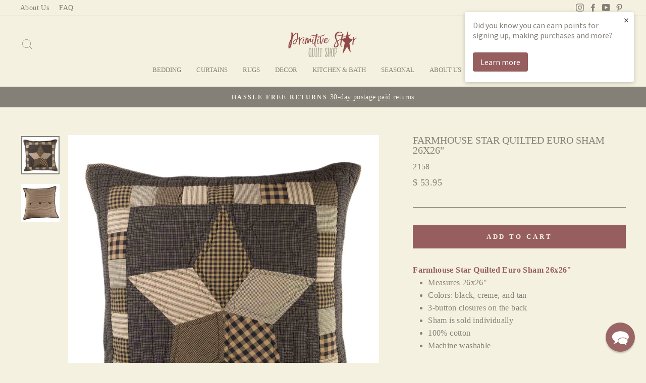

--- FILE ---
content_type: text/html; charset=utf-8
request_url: https://www.primitivestarquiltshop.com/products/farmhouse-star-quilted-euro-sham-26x26
body_size: 42369
content:
<!doctype html>
<html class="no-js" lang="en" dir="ltr">
<head>
  <!-- Google tag (gtag.js) -->
<script async src="https://www.googletagmanager.com/gtag/js?id=G-3N5ZRHQ7S0"></script>
  <script src="https://cdn-widgetsrepository.yotpo.com/v1/loader/E6WoRutk4R4UndTnbvdCE41M1F3biRDqh6ub3UM9" async></script>
<script>
  window.dataLayer = window.dataLayer || [];
  function gtag(){dataLayer.push(arguments);}
  gtag('js', new Date());

  gtag('config', 'G-3N5ZRHQ7S0');
</script>
  <meta charset="utf-8">
  <meta http-equiv="X-UA-Compatible" content="IE=edge,chrome=1">
  <meta name="viewport" content="width=device-width,initial-scale=1">
  <meta name="theme-color" content="#965e5f">
  <link rel="canonical" href="https://www.primitivestarquiltshop.com/products/farmhouse-star-quilted-euro-sham-26x26">
  <link rel="preconnect" href="https://cdn.shopify.com">
  <link rel="preconnect" href="https://fonts.shopifycdn.com">
  <link rel="dns-prefetch" href="https://productreviews.shopifycdn.com">
  <link rel="dns-prefetch" href="https://ajax.googleapis.com">
  <link rel="dns-prefetch" href="https://maps.googleapis.com">
  <link rel="dns-prefetch" href="https://maps.gstatic.com"><link rel="shortcut icon" href="//www.primitivestarquiltshop.com/cdn/shop/files/favicon_57ecf652-dadb-4fc4-a1e0-eb1bb2abdc0c_32x32.jpg?v=1614175481" type="image/png" /><title>
    Farmhouse Star Quilted Euro Sham - 26&quot;
  </title>

  
    <meta name="description" content="This Farmhouse Star Quilted Euro Sham will add a large pillow accent to your bed as it displays patchwork styles and colors of black, creme, and tan." />
  
<meta property="og:site_name" content="Primitive Star Quilt Shop">
  <meta property="og:url" content="https://www.primitivestarquiltshop.com/products/farmhouse-star-quilted-euro-sham-26x26">
  <meta property="og:title" content="Farmhouse Star Quilted Euro Sham 26x26&quot;">
  <meta property="og:type" content="product">
  <meta property="og:description" content="This Farmhouse Star Quilted Euro Sham will add a large pillow accent to your bed as it displays patchwork styles and colors of black, creme, and tan."><meta property="og:image" content="http://www.primitivestarquiltshop.com/cdn/shop/products/farmhouse_star_quilted_euro_sham_studio_1.jpg?v=1571731794">
    <meta property="og:image:secure_url" content="https://www.primitivestarquiltshop.com/cdn/shop/products/farmhouse_star_quilted_euro_sham_studio_1.jpg?v=1571731794">
    <meta property="og:image:width" content="2000">
    <meta property="og:image:height" content="2000"><meta name="twitter:site" content="@">
  <meta name="twitter:card" content="summary_large_image">
  <meta name="twitter:title" content="Farmhouse Star Quilted Euro Sham 26x26"">
  <meta name="twitter:description" content="This Farmhouse Star Quilted Euro Sham will add a large pillow accent to your bed as it displays patchwork styles and colors of black, creme, and tan.">
<style data-shopify>
  

  
  
  
</style><link href="//www.primitivestarquiltshop.com/cdn/shop/t/34/assets/theme.css?v=132939891304646447181740158019" rel="stylesheet" type="text/css" media="all" />
<style data-shopify>:root {
    --typeHeaderPrimary: "New York";
    --typeHeaderFallback: Iowan Old Style, Apple Garamond, Baskerville, Times New Roman, Droid Serif, Times, Source Serif Pro, serif, Apple Color Emoji, Segoe UI Emoji, Segoe UI Symbol;
    --typeHeaderSize: 24px;
    --typeHeaderWeight: 400;
    --typeHeaderLineHeight: 1;
    --typeHeaderSpacing: 0.0em;

    --typeBasePrimary:"New York";
    --typeBaseFallback:Iowan Old Style, Apple Garamond, Baskerville, Times New Roman, Droid Serif, Times, Source Serif Pro, serif, Apple Color Emoji, Segoe UI Emoji, Segoe UI Symbol;
    --typeBaseSize: 16px;
    --typeBaseWeight: 400;
    --typeBaseSpacing: 0.025em;
    --typeBaseLineHeight: 1.6;

    --typeCollectionTitle: 18px;

    --iconWeight: 2px;
    --iconLinecaps: miter;

    
      --buttonRadius: 0px;
    

    --colorGridOverlayOpacity: 0.1;
  }

  .placeholder-content {
    background-image: linear-gradient(100deg, #f5f1e0 40%, #f1ecd4 63%, #f5f1e0 79%);
  }</style><script>
    document.documentElement.className = document.documentElement.className.replace('no-js', 'js');

    window.theme = window.theme || {};
    theme.routes = {
      home: "/",
      cart: "/cart.js",
      cartAdd: "/cart/add.js",
      cartChange: "/cart/change.js"
    };
    theme.strings = {
      soldOut: "Sold Out",
      unavailable: "Unavailable",
      stockLabel: "Only [count] items in stock!",
      willNotShipUntil: "Will not ship until [date]",
      willBeInStockAfter: "Will be in stock after [date]",
      waitingForStock: "Inventory on the way",
      savePrice: "Save [saved_amount]",
      cartEmpty: "Your cart is currently empty.",
      cartTermsConfirmation: "You must agree with the terms and conditions of sales to check out"
    };
    theme.settings = {
      dynamicVariantsEnable: true,
      dynamicVariantType: "button",
      cartType: "drawer",
      isCustomerTemplate: false,
      moneyFormat: "$ {{amount}}",
      saveType: "dollar",
      recentlyViewedEnabled: false,
      predictiveSearch: true,
      predictiveSearchType: "product,article,page,collection",
      inventoryThreshold: 10,
      quickView: false,
      themeName: 'Impulse',
      themeVersion: "4.0.0"
    };
  </script>

  <script>window.performance && window.performance.mark && window.performance.mark('shopify.content_for_header.start');</script><meta name="google-site-verification" content="yqocggoVH2Xa4ps16KFiyW4DV8EXMCgmULl-gKse5lM">
<meta id="shopify-digital-wallet" name="shopify-digital-wallet" content="/8105389/digital_wallets/dialog">
<meta name="shopify-checkout-api-token" content="fdc088edad1ea6c9de18eb3d073f239f">
<meta id="in-context-paypal-metadata" data-shop-id="8105389" data-venmo-supported="false" data-environment="production" data-locale="en_US" data-paypal-v4="true" data-currency="USD">
<link rel="alternate" type="application/json+oembed" href="https://www.primitivestarquiltshop.com/products/farmhouse-star-quilted-euro-sham-26x26.oembed">
<script async="async" src="/checkouts/internal/preloads.js?locale=en-US"></script>
<link rel="preconnect" href="https://shop.app" crossorigin="anonymous">
<script async="async" src="https://shop.app/checkouts/internal/preloads.js?locale=en-US&shop_id=8105389" crossorigin="anonymous"></script>
<script id="apple-pay-shop-capabilities" type="application/json">{"shopId":8105389,"countryCode":"US","currencyCode":"USD","merchantCapabilities":["supports3DS"],"merchantId":"gid:\/\/shopify\/Shop\/8105389","merchantName":"Primitive Star Quilt Shop","requiredBillingContactFields":["postalAddress","email","phone"],"requiredShippingContactFields":["postalAddress","email","phone"],"shippingType":"shipping","supportedNetworks":["visa","masterCard","amex","discover","elo","jcb"],"total":{"type":"pending","label":"Primitive Star Quilt Shop","amount":"1.00"},"shopifyPaymentsEnabled":true,"supportsSubscriptions":true}</script>
<script id="shopify-features" type="application/json">{"accessToken":"fdc088edad1ea6c9de18eb3d073f239f","betas":["rich-media-storefront-analytics"],"domain":"www.primitivestarquiltshop.com","predictiveSearch":true,"shopId":8105389,"locale":"en"}</script>
<script>var Shopify = Shopify || {};
Shopify.shop = "primitivestar.myshopify.com";
Shopify.locale = "en";
Shopify.currency = {"active":"USD","rate":"1.0"};
Shopify.country = "US";
Shopify.theme = {"name":"Impulse (MHT-Dev) - Feb 21","id":160758759459,"schema_name":"Impulse","schema_version":"4.0.0","theme_store_id":857,"role":"main"};
Shopify.theme.handle = "null";
Shopify.theme.style = {"id":null,"handle":null};
Shopify.cdnHost = "www.primitivestarquiltshop.com/cdn";
Shopify.routes = Shopify.routes || {};
Shopify.routes.root = "/";</script>
<script type="module">!function(o){(o.Shopify=o.Shopify||{}).modules=!0}(window);</script>
<script>!function(o){function n(){var o=[];function n(){o.push(Array.prototype.slice.apply(arguments))}return n.q=o,n}var t=o.Shopify=o.Shopify||{};t.loadFeatures=n(),t.autoloadFeatures=n()}(window);</script>
<script>
  window.ShopifyPay = window.ShopifyPay || {};
  window.ShopifyPay.apiHost = "shop.app\/pay";
  window.ShopifyPay.redirectState = null;
</script>
<script id="shop-js-analytics" type="application/json">{"pageType":"product"}</script>
<script defer="defer" async type="module" src="//www.primitivestarquiltshop.com/cdn/shopifycloud/shop-js/modules/v2/client.init-shop-cart-sync_BN7fPSNr.en.esm.js"></script>
<script defer="defer" async type="module" src="//www.primitivestarquiltshop.com/cdn/shopifycloud/shop-js/modules/v2/chunk.common_Cbph3Kss.esm.js"></script>
<script defer="defer" async type="module" src="//www.primitivestarquiltshop.com/cdn/shopifycloud/shop-js/modules/v2/chunk.modal_DKumMAJ1.esm.js"></script>
<script type="module">
  await import("//www.primitivestarquiltshop.com/cdn/shopifycloud/shop-js/modules/v2/client.init-shop-cart-sync_BN7fPSNr.en.esm.js");
await import("//www.primitivestarquiltshop.com/cdn/shopifycloud/shop-js/modules/v2/chunk.common_Cbph3Kss.esm.js");
await import("//www.primitivestarquiltshop.com/cdn/shopifycloud/shop-js/modules/v2/chunk.modal_DKumMAJ1.esm.js");

  window.Shopify.SignInWithShop?.initShopCartSync?.({"fedCMEnabled":true,"windoidEnabled":true});

</script>
<script>
  window.Shopify = window.Shopify || {};
  if (!window.Shopify.featureAssets) window.Shopify.featureAssets = {};
  window.Shopify.featureAssets['shop-js'] = {"shop-cart-sync":["modules/v2/client.shop-cart-sync_CJVUk8Jm.en.esm.js","modules/v2/chunk.common_Cbph3Kss.esm.js","modules/v2/chunk.modal_DKumMAJ1.esm.js"],"init-fed-cm":["modules/v2/client.init-fed-cm_7Fvt41F4.en.esm.js","modules/v2/chunk.common_Cbph3Kss.esm.js","modules/v2/chunk.modal_DKumMAJ1.esm.js"],"init-shop-email-lookup-coordinator":["modules/v2/client.init-shop-email-lookup-coordinator_Cc088_bR.en.esm.js","modules/v2/chunk.common_Cbph3Kss.esm.js","modules/v2/chunk.modal_DKumMAJ1.esm.js"],"init-windoid":["modules/v2/client.init-windoid_hPopwJRj.en.esm.js","modules/v2/chunk.common_Cbph3Kss.esm.js","modules/v2/chunk.modal_DKumMAJ1.esm.js"],"shop-button":["modules/v2/client.shop-button_B0jaPSNF.en.esm.js","modules/v2/chunk.common_Cbph3Kss.esm.js","modules/v2/chunk.modal_DKumMAJ1.esm.js"],"shop-cash-offers":["modules/v2/client.shop-cash-offers_DPIskqss.en.esm.js","modules/v2/chunk.common_Cbph3Kss.esm.js","modules/v2/chunk.modal_DKumMAJ1.esm.js"],"shop-toast-manager":["modules/v2/client.shop-toast-manager_CK7RT69O.en.esm.js","modules/v2/chunk.common_Cbph3Kss.esm.js","modules/v2/chunk.modal_DKumMAJ1.esm.js"],"init-shop-cart-sync":["modules/v2/client.init-shop-cart-sync_BN7fPSNr.en.esm.js","modules/v2/chunk.common_Cbph3Kss.esm.js","modules/v2/chunk.modal_DKumMAJ1.esm.js"],"init-customer-accounts-sign-up":["modules/v2/client.init-customer-accounts-sign-up_CfPf4CXf.en.esm.js","modules/v2/client.shop-login-button_DeIztwXF.en.esm.js","modules/v2/chunk.common_Cbph3Kss.esm.js","modules/v2/chunk.modal_DKumMAJ1.esm.js"],"pay-button":["modules/v2/client.pay-button_CgIwFSYN.en.esm.js","modules/v2/chunk.common_Cbph3Kss.esm.js","modules/v2/chunk.modal_DKumMAJ1.esm.js"],"init-customer-accounts":["modules/v2/client.init-customer-accounts_DQ3x16JI.en.esm.js","modules/v2/client.shop-login-button_DeIztwXF.en.esm.js","modules/v2/chunk.common_Cbph3Kss.esm.js","modules/v2/chunk.modal_DKumMAJ1.esm.js"],"avatar":["modules/v2/client.avatar_BTnouDA3.en.esm.js"],"init-shop-for-new-customer-accounts":["modules/v2/client.init-shop-for-new-customer-accounts_CsZy_esa.en.esm.js","modules/v2/client.shop-login-button_DeIztwXF.en.esm.js","modules/v2/chunk.common_Cbph3Kss.esm.js","modules/v2/chunk.modal_DKumMAJ1.esm.js"],"shop-follow-button":["modules/v2/client.shop-follow-button_BRMJjgGd.en.esm.js","modules/v2/chunk.common_Cbph3Kss.esm.js","modules/v2/chunk.modal_DKumMAJ1.esm.js"],"checkout-modal":["modules/v2/client.checkout-modal_B9Drz_yf.en.esm.js","modules/v2/chunk.common_Cbph3Kss.esm.js","modules/v2/chunk.modal_DKumMAJ1.esm.js"],"shop-login-button":["modules/v2/client.shop-login-button_DeIztwXF.en.esm.js","modules/v2/chunk.common_Cbph3Kss.esm.js","modules/v2/chunk.modal_DKumMAJ1.esm.js"],"lead-capture":["modules/v2/client.lead-capture_DXYzFM3R.en.esm.js","modules/v2/chunk.common_Cbph3Kss.esm.js","modules/v2/chunk.modal_DKumMAJ1.esm.js"],"shop-login":["modules/v2/client.shop-login_CA5pJqmO.en.esm.js","modules/v2/chunk.common_Cbph3Kss.esm.js","modules/v2/chunk.modal_DKumMAJ1.esm.js"],"payment-terms":["modules/v2/client.payment-terms_BxzfvcZJ.en.esm.js","modules/v2/chunk.common_Cbph3Kss.esm.js","modules/v2/chunk.modal_DKumMAJ1.esm.js"]};
</script>
<script>(function() {
  var isLoaded = false;
  function asyncLoad() {
    if (isLoaded) return;
    isLoaded = true;
    var urls = ["\/\/www.powr.io\/powr.js?powr-token=primitivestar.myshopify.com\u0026external-type=shopify\u0026shop=primitivestar.myshopify.com","https:\/\/load.csell.co\/assets\/js\/cross-sell.js?shop=primitivestar.myshopify.com","https:\/\/load.csell.co\/assets\/v2\/js\/core\/xsell.js?shop=primitivestar.myshopify.com","https:\/\/d23dclunsivw3h.cloudfront.net\/redirect-app.js?shop=primitivestar.myshopify.com","https:\/\/cdn-widgetsrepository.yotpo.com\/v1\/loader\/E6WoRutk4R4UndTnbvdCE41M1F3biRDqh6ub3UM9?shop=primitivestar.myshopify.com","https:\/\/cdn.hextom.com\/js\/freeshippingbar.js?shop=primitivestar.myshopify.com","\/\/cool-image-magnifier.product-image-zoom.com\/js\/core\/main.min.js?timestamp=1740585584\u0026shop=primitivestar.myshopify.com","\/\/searchserverapi1.com\/widgets\/shopify\/init.js?a=1b6J2v0n3e\u0026shop=primitivestar.myshopify.com"];
    for (var i = 0; i < urls.length; i++) {
      var s = document.createElement('script');
      s.type = 'text/javascript';
      s.async = true;
      s.src = urls[i];
      var x = document.getElementsByTagName('script')[0];
      x.parentNode.insertBefore(s, x);
    }
  };
  if(window.attachEvent) {
    window.attachEvent('onload', asyncLoad);
  } else {
    window.addEventListener('load', asyncLoad, false);
  }
})();</script>
<script id="__st">var __st={"a":8105389,"offset":-18000,"reqid":"d00f0610-c85e-42d3-b73a-d439b3528875-1769721556","pageurl":"www.primitivestarquiltshop.com\/products\/farmhouse-star-quilted-euro-sham-26x26","u":"fc1ca1483461","p":"product","rtyp":"product","rid":445014449};</script>
<script>window.ShopifyPaypalV4VisibilityTracking = true;</script>
<script id="captcha-bootstrap">!function(){'use strict';const t='contact',e='account',n='new_comment',o=[[t,t],['blogs',n],['comments',n],[t,'customer']],c=[[e,'customer_login'],[e,'guest_login'],[e,'recover_customer_password'],[e,'create_customer']],r=t=>t.map((([t,e])=>`form[action*='/${t}']:not([data-nocaptcha='true']) input[name='form_type'][value='${e}']`)).join(','),a=t=>()=>t?[...document.querySelectorAll(t)].map((t=>t.form)):[];function s(){const t=[...o],e=r(t);return a(e)}const i='password',u='form_key',d=['recaptcha-v3-token','g-recaptcha-response','h-captcha-response',i],f=()=>{try{return window.sessionStorage}catch{return}},m='__shopify_v',_=t=>t.elements[u];function p(t,e,n=!1){try{const o=window.sessionStorage,c=JSON.parse(o.getItem(e)),{data:r}=function(t){const{data:e,action:n}=t;return t[m]||n?{data:e,action:n}:{data:t,action:n}}(c);for(const[e,n]of Object.entries(r))t.elements[e]&&(t.elements[e].value=n);n&&o.removeItem(e)}catch(o){console.error('form repopulation failed',{error:o})}}const l='form_type',E='cptcha';function T(t){t.dataset[E]=!0}const w=window,h=w.document,L='Shopify',v='ce_forms',y='captcha';let A=!1;((t,e)=>{const n=(g='f06e6c50-85a8-45c8-87d0-21a2b65856fe',I='https://cdn.shopify.com/shopifycloud/storefront-forms-hcaptcha/ce_storefront_forms_captcha_hcaptcha.v1.5.2.iife.js',D={infoText:'Protected by hCaptcha',privacyText:'Privacy',termsText:'Terms'},(t,e,n)=>{const o=w[L][v],c=o.bindForm;if(c)return c(t,g,e,D).then(n);var r;o.q.push([[t,g,e,D],n]),r=I,A||(h.body.append(Object.assign(h.createElement('script'),{id:'captcha-provider',async:!0,src:r})),A=!0)});var g,I,D;w[L]=w[L]||{},w[L][v]=w[L][v]||{},w[L][v].q=[],w[L][y]=w[L][y]||{},w[L][y].protect=function(t,e){n(t,void 0,e),T(t)},Object.freeze(w[L][y]),function(t,e,n,w,h,L){const[v,y,A,g]=function(t,e,n){const i=e?o:[],u=t?c:[],d=[...i,...u],f=r(d),m=r(i),_=r(d.filter((([t,e])=>n.includes(e))));return[a(f),a(m),a(_),s()]}(w,h,L),I=t=>{const e=t.target;return e instanceof HTMLFormElement?e:e&&e.form},D=t=>v().includes(t);t.addEventListener('submit',(t=>{const e=I(t);if(!e)return;const n=D(e)&&!e.dataset.hcaptchaBound&&!e.dataset.recaptchaBound,o=_(e),c=g().includes(e)&&(!o||!o.value);(n||c)&&t.preventDefault(),c&&!n&&(function(t){try{if(!f())return;!function(t){const e=f();if(!e)return;const n=_(t);if(!n)return;const o=n.value;o&&e.removeItem(o)}(t);const e=Array.from(Array(32),(()=>Math.random().toString(36)[2])).join('');!function(t,e){_(t)||t.append(Object.assign(document.createElement('input'),{type:'hidden',name:u})),t.elements[u].value=e}(t,e),function(t,e){const n=f();if(!n)return;const o=[...t.querySelectorAll(`input[type='${i}']`)].map((({name:t})=>t)),c=[...d,...o],r={};for(const[a,s]of new FormData(t).entries())c.includes(a)||(r[a]=s);n.setItem(e,JSON.stringify({[m]:1,action:t.action,data:r}))}(t,e)}catch(e){console.error('failed to persist form',e)}}(e),e.submit())}));const S=(t,e)=>{t&&!t.dataset[E]&&(n(t,e.some((e=>e===t))),T(t))};for(const o of['focusin','change'])t.addEventListener(o,(t=>{const e=I(t);D(e)&&S(e,y())}));const B=e.get('form_key'),M=e.get(l),P=B&&M;t.addEventListener('DOMContentLoaded',(()=>{const t=y();if(P)for(const e of t)e.elements[l].value===M&&p(e,B);[...new Set([...A(),...v().filter((t=>'true'===t.dataset.shopifyCaptcha))])].forEach((e=>S(e,t)))}))}(h,new URLSearchParams(w.location.search),n,t,e,['guest_login'])})(!0,!0)}();</script>
<script integrity="sha256-4kQ18oKyAcykRKYeNunJcIwy7WH5gtpwJnB7kiuLZ1E=" data-source-attribution="shopify.loadfeatures" defer="defer" src="//www.primitivestarquiltshop.com/cdn/shopifycloud/storefront/assets/storefront/load_feature-a0a9edcb.js" crossorigin="anonymous"></script>
<script crossorigin="anonymous" defer="defer" src="//www.primitivestarquiltshop.com/cdn/shopifycloud/storefront/assets/shopify_pay/storefront-65b4c6d7.js?v=20250812"></script>
<script data-source-attribution="shopify.dynamic_checkout.dynamic.init">var Shopify=Shopify||{};Shopify.PaymentButton=Shopify.PaymentButton||{isStorefrontPortableWallets:!0,init:function(){window.Shopify.PaymentButton.init=function(){};var t=document.createElement("script");t.src="https://www.primitivestarquiltshop.com/cdn/shopifycloud/portable-wallets/latest/portable-wallets.en.js",t.type="module",document.head.appendChild(t)}};
</script>
<script data-source-attribution="shopify.dynamic_checkout.buyer_consent">
  function portableWalletsHideBuyerConsent(e){var t=document.getElementById("shopify-buyer-consent"),n=document.getElementById("shopify-subscription-policy-button");t&&n&&(t.classList.add("hidden"),t.setAttribute("aria-hidden","true"),n.removeEventListener("click",e))}function portableWalletsShowBuyerConsent(e){var t=document.getElementById("shopify-buyer-consent"),n=document.getElementById("shopify-subscription-policy-button");t&&n&&(t.classList.remove("hidden"),t.removeAttribute("aria-hidden"),n.addEventListener("click",e))}window.Shopify?.PaymentButton&&(window.Shopify.PaymentButton.hideBuyerConsent=portableWalletsHideBuyerConsent,window.Shopify.PaymentButton.showBuyerConsent=portableWalletsShowBuyerConsent);
</script>
<script data-source-attribution="shopify.dynamic_checkout.cart.bootstrap">document.addEventListener("DOMContentLoaded",(function(){function t(){return document.querySelector("shopify-accelerated-checkout-cart, shopify-accelerated-checkout")}if(t())Shopify.PaymentButton.init();else{new MutationObserver((function(e,n){t()&&(Shopify.PaymentButton.init(),n.disconnect())})).observe(document.body,{childList:!0,subtree:!0})}}));
</script>
<link id="shopify-accelerated-checkout-styles" rel="stylesheet" media="screen" href="https://www.primitivestarquiltshop.com/cdn/shopifycloud/portable-wallets/latest/accelerated-checkout-backwards-compat.css" crossorigin="anonymous">
<style id="shopify-accelerated-checkout-cart">
        #shopify-buyer-consent {
  margin-top: 1em;
  display: inline-block;
  width: 100%;
}

#shopify-buyer-consent.hidden {
  display: none;
}

#shopify-subscription-policy-button {
  background: none;
  border: none;
  padding: 0;
  text-decoration: underline;
  font-size: inherit;
  cursor: pointer;
}

#shopify-subscription-policy-button::before {
  box-shadow: none;
}

      </style>

<script>window.performance && window.performance.mark && window.performance.mark('shopify.content_for_header.end');</script>

  <script src="//www.primitivestarquiltshop.com/cdn/shop/t/34/assets/vendor-scripts-v8.js" defer="defer"></script><script src="//www.primitivestarquiltshop.com/cdn/shop/t/34/assets/theme.js?v=33746797056872983181740157893" defer="defer"></script><script type="text/javascript">(function e(){var e=document.createElement("script");e.type="text/javascript",e.async=true,e.src="//staticw2.yotpo.com/E6WoRutk4R4UndTnbvdCE41M1F3biRDqh6ub3UM9/widget.js";var t=document.getElementsByTagName("script")[0];t.parentNode.insertBefore(e,t)})();</script>
  <script src="https://ajax.googleapis.com/ajax/libs/jquery/3.5.1/jquery.min.js"></script>

  

  <script>
  !function(t,n){function o(n){var o=t.getElementsByTagName("script")[0],i=t.createElement("script");i.src=n,i.crossOrigin="",o.parentNode.insertBefore(i,o)}if(!n.isLoyaltyLion){window.loyaltylion=n,void 0===window.lion&&(window.lion=n),n.version=2,n.isLoyaltyLion=!0;var i=new Date,e=i.getFullYear().toString()+i.getMonth().toString()+i.getDate().toString();o("https://sdk.loyaltylion.net/static/2/loader.js?t="+e);var r=!1;n.init=function(t){if(r)throw new Error("Cannot call lion.init more than once");r=!0;var a=n._token=t.token;if(!a)throw new Error("Token must be supplied to lion.init");for(var l=[],s="_push configure bootstrap shutdown on removeListener authenticateCustomer".split(" "),c=0;c<s.length;c+=1)!function(t,n){t[n]=function(){l.push([n,Array.prototype.slice.call(arguments,0)])}}(n,s[c]);o("https://sdk.loyaltylion.net/sdk/start/"+a+".js?t="+e+i.getHours().toString()),n._initData=t,n._buffer=l}}}(document,window.loyaltylion||[]);

  
    
      loyaltylion.init({ token: "b303bf6cbb5eb6c85d6c3875d92d6aaa" });
    
  
</script>
<!-- BEGIN app block: shopify://apps/reamaze-live-chat-helpdesk/blocks/reamaze-config/ef7a830c-d722-47c6-883b-11db06c95733 -->

  <script type="text/javascript" async src="https://cdn.reamaze.com/assets/reamaze-loader.js"></script>

  <script type="text/javascript">
    var _support = _support || { 'ui': {}, 'user': {} };
    _support.account = 'primitivestar';
  </script>

  

  





<!-- END app block --><!-- BEGIN app block: shopify://apps/defendify-copyright-antitheft/blocks/app-embed/8a8703f9-3496-436f-a5ad-0c4e76b58fa8 -->

        <script type="text/javascript" async>
            
            document.addEventListener("contextmenu", (e) => {
                disabledEvent(e);
            }, false);

            window.addEventListener("copy", (e) => {
                disabledEvent(e);
            }, false);

            window.addEventListener("dragstart", (e) => {
                disabledEvent(e);
            }, false);

            window.addEventListener("touchmove", (e) => {
                disabledEvent(e);
            }, false);

            window.addEventListener("touchstart", (e) => {
                disabledEvent(e);
            }, false);

            window.addEventListener("gesturestart", (e) => {
                disabledEvent(e);
            }, false);
            

            
                document.addEventListener("contextmenu", (e) => {
                    if (e.target.tagName === 'IMG') {
                        disabledEvent(e);
                    }
                }, false);
            

            
            document.addEventListener("keydown", (e) => {
                // "I" key
                if (e.ctrlKey && e.shiftKey && e.keyCode == 73) {
                    disabledEvent(e);
                }
                // "J" key
                if (e.ctrlKey && e.shiftKey && e.keyCode == 74) {
                    disabledEvent(e);
                }
                // "S" key + macOS
                if (e.keyCode == 83 && (navigator.platform.match("Mac") ? e.metaKey : e.ctrlKey)) {
                    disabledEvent(e);
                }
                // "U" key
                if (e.ctrlKey && e.keyCode == 85) {
                    disabledEvent(e);
                }
                // "F12" key
                if (event.keyCode == 123) {
                    disabledEvent(e);
                }
            }, false);
            

            
            document.addEventListener("keydown", (e) => {
                // Disable print
                if(e.ctrlKey && (e.key == "p" || e.charCode == 16 || e.charCode == 112 || e.keyCode == 80) ){
                    disabledEvent(e);
                }
            }, false);

            document.addEventListener('keyup', (e) => {
                if (e.key == 'PrintScreen') {
                  navigator.clipboard.writeText('');
                }
            }, false);
            

            function disabledEvent(e) {
                if (e.stopPropagation) {
                    e.stopPropagation();
                } else if (window.event) {
                    window.event.cancelBubble = true;
                }
                e.preventDefault();
                return false;
            }
        </script>
    

    
        <style>
            
            html {
                -moz-user-select: none;
                -webkit-user-select: none;
                -ms-user-select: none;
                user-select: none;
            }
            

            
            img {
                -webkit-user-drag: none;
                -webkit-touch-callout:none;
                -webkit-user-select:none;
                -khtml-user-drag: none;
                -moz-user-drag: none;
                -o-user-drag: none;
                user-drag: none;
            }
            
        </style>
    
<!-- END app block --><!-- BEGIN app block: shopify://apps/klaviyo-email-marketing-sms/blocks/klaviyo-onsite-embed/2632fe16-c075-4321-a88b-50b567f42507 -->












  <script async src="https://static.klaviyo.com/onsite/js/fzQS6j/klaviyo.js?company_id=fzQS6j"></script>
  <script>!function(){if(!window.klaviyo){window._klOnsite=window._klOnsite||[];try{window.klaviyo=new Proxy({},{get:function(n,i){return"push"===i?function(){var n;(n=window._klOnsite).push.apply(n,arguments)}:function(){for(var n=arguments.length,o=new Array(n),w=0;w<n;w++)o[w]=arguments[w];var t="function"==typeof o[o.length-1]?o.pop():void 0,e=new Promise((function(n){window._klOnsite.push([i].concat(o,[function(i){t&&t(i),n(i)}]))}));return e}}})}catch(n){window.klaviyo=window.klaviyo||[],window.klaviyo.push=function(){var n;(n=window._klOnsite).push.apply(n,arguments)}}}}();</script>

  
    <script id="viewed_product">
      if (item == null) {
        var _learnq = _learnq || [];

        var MetafieldReviews = null
        var MetafieldYotpoRating = null
        var MetafieldYotpoCount = null
        var MetafieldLooxRating = null
        var MetafieldLooxCount = null
        var okendoProduct = null
        var okendoProductReviewCount = null
        var okendoProductReviewAverageValue = null
        try {
          // The following fields are used for Customer Hub recently viewed in order to add reviews.
          // This information is not part of __kla_viewed. Instead, it is part of __kla_viewed_reviewed_items
          MetafieldReviews = {"rating_count":0};
          MetafieldYotpoRating = "0"
          MetafieldYotpoCount = "0"
          MetafieldLooxRating = null
          MetafieldLooxCount = null

          okendoProduct = null
          // If the okendo metafield is not legacy, it will error, which then requires the new json formatted data
          if (okendoProduct && 'error' in okendoProduct) {
            okendoProduct = null
          }
          okendoProductReviewCount = okendoProduct ? okendoProduct.reviewCount : null
          okendoProductReviewAverageValue = okendoProduct ? okendoProduct.reviewAverageValue : null
        } catch (error) {
          console.error('Error in Klaviyo onsite reviews tracking:', error);
        }

        var item = {
          Name: "Farmhouse Star Quilted Euro Sham 26x26\"",
          ProductID: 445014449,
          Categories: ["Bedding - All","Bedding and Curtains Sale","Country","EVERYTHING","Farmhouse Star Bedding","New Arrivals","Pillows and Shams","Primitive Bedding","Shams"],
          ImageURL: "https://www.primitivestarquiltshop.com/cdn/shop/products/farmhouse_star_quilted_euro_sham_studio_1_grande.jpg?v=1571731794",
          URL: "https://www.primitivestarquiltshop.com/products/farmhouse-star-quilted-euro-sham-26x26",
          Brand: "VHC Brands",
          Price: "$ 53.95",
          Value: "53.95",
          CompareAtPrice: "$ 0.00"
        };
        _learnq.push(['track', 'Viewed Product', item]);
        _learnq.push(['trackViewedItem', {
          Title: item.Name,
          ItemId: item.ProductID,
          Categories: item.Categories,
          ImageUrl: item.ImageURL,
          Url: item.URL,
          Metadata: {
            Brand: item.Brand,
            Price: item.Price,
            Value: item.Value,
            CompareAtPrice: item.CompareAtPrice
          },
          metafields:{
            reviews: MetafieldReviews,
            yotpo:{
              rating: MetafieldYotpoRating,
              count: MetafieldYotpoCount,
            },
            loox:{
              rating: MetafieldLooxRating,
              count: MetafieldLooxCount,
            },
            okendo: {
              rating: okendoProductReviewAverageValue,
              count: okendoProductReviewCount,
            }
          }
        }]);
      }
    </script>
  




  <script>
    window.klaviyoReviewsProductDesignMode = false
  </script>







<!-- END app block --><link href="https://monorail-edge.shopifysvc.com" rel="dns-prefetch">
<script>(function(){if ("sendBeacon" in navigator && "performance" in window) {try {var session_token_from_headers = performance.getEntriesByType('navigation')[0].serverTiming.find(x => x.name == '_s').description;} catch {var session_token_from_headers = undefined;}var session_cookie_matches = document.cookie.match(/_shopify_s=([^;]*)/);var session_token_from_cookie = session_cookie_matches && session_cookie_matches.length === 2 ? session_cookie_matches[1] : "";var session_token = session_token_from_headers || session_token_from_cookie || "";function handle_abandonment_event(e) {var entries = performance.getEntries().filter(function(entry) {return /monorail-edge.shopifysvc.com/.test(entry.name);});if (!window.abandonment_tracked && entries.length === 0) {window.abandonment_tracked = true;var currentMs = Date.now();var navigation_start = performance.timing.navigationStart;var payload = {shop_id: 8105389,url: window.location.href,navigation_start,duration: currentMs - navigation_start,session_token,page_type: "product"};window.navigator.sendBeacon("https://monorail-edge.shopifysvc.com/v1/produce", JSON.stringify({schema_id: "online_store_buyer_site_abandonment/1.1",payload: payload,metadata: {event_created_at_ms: currentMs,event_sent_at_ms: currentMs}}));}}window.addEventListener('pagehide', handle_abandonment_event);}}());</script>
<script id="web-pixels-manager-setup">(function e(e,d,r,n,o){if(void 0===o&&(o={}),!Boolean(null===(a=null===(i=window.Shopify)||void 0===i?void 0:i.analytics)||void 0===a?void 0:a.replayQueue)){var i,a;window.Shopify=window.Shopify||{};var t=window.Shopify;t.analytics=t.analytics||{};var s=t.analytics;s.replayQueue=[],s.publish=function(e,d,r){return s.replayQueue.push([e,d,r]),!0};try{self.performance.mark("wpm:start")}catch(e){}var l=function(){var e={modern:/Edge?\/(1{2}[4-9]|1[2-9]\d|[2-9]\d{2}|\d{4,})\.\d+(\.\d+|)|Firefox\/(1{2}[4-9]|1[2-9]\d|[2-9]\d{2}|\d{4,})\.\d+(\.\d+|)|Chrom(ium|e)\/(9{2}|\d{3,})\.\d+(\.\d+|)|(Maci|X1{2}).+ Version\/(15\.\d+|(1[6-9]|[2-9]\d|\d{3,})\.\d+)([,.]\d+|)( \(\w+\)|)( Mobile\/\w+|) Safari\/|Chrome.+OPR\/(9{2}|\d{3,})\.\d+\.\d+|(CPU[ +]OS|iPhone[ +]OS|CPU[ +]iPhone|CPU IPhone OS|CPU iPad OS)[ +]+(15[._]\d+|(1[6-9]|[2-9]\d|\d{3,})[._]\d+)([._]\d+|)|Android:?[ /-](13[3-9]|1[4-9]\d|[2-9]\d{2}|\d{4,})(\.\d+|)(\.\d+|)|Android.+Firefox\/(13[5-9]|1[4-9]\d|[2-9]\d{2}|\d{4,})\.\d+(\.\d+|)|Android.+Chrom(ium|e)\/(13[3-9]|1[4-9]\d|[2-9]\d{2}|\d{4,})\.\d+(\.\d+|)|SamsungBrowser\/([2-9]\d|\d{3,})\.\d+/,legacy:/Edge?\/(1[6-9]|[2-9]\d|\d{3,})\.\d+(\.\d+|)|Firefox\/(5[4-9]|[6-9]\d|\d{3,})\.\d+(\.\d+|)|Chrom(ium|e)\/(5[1-9]|[6-9]\d|\d{3,})\.\d+(\.\d+|)([\d.]+$|.*Safari\/(?![\d.]+ Edge\/[\d.]+$))|(Maci|X1{2}).+ Version\/(10\.\d+|(1[1-9]|[2-9]\d|\d{3,})\.\d+)([,.]\d+|)( \(\w+\)|)( Mobile\/\w+|) Safari\/|Chrome.+OPR\/(3[89]|[4-9]\d|\d{3,})\.\d+\.\d+|(CPU[ +]OS|iPhone[ +]OS|CPU[ +]iPhone|CPU IPhone OS|CPU iPad OS)[ +]+(10[._]\d+|(1[1-9]|[2-9]\d|\d{3,})[._]\d+)([._]\d+|)|Android:?[ /-](13[3-9]|1[4-9]\d|[2-9]\d{2}|\d{4,})(\.\d+|)(\.\d+|)|Mobile Safari.+OPR\/([89]\d|\d{3,})\.\d+\.\d+|Android.+Firefox\/(13[5-9]|1[4-9]\d|[2-9]\d{2}|\d{4,})\.\d+(\.\d+|)|Android.+Chrom(ium|e)\/(13[3-9]|1[4-9]\d|[2-9]\d{2}|\d{4,})\.\d+(\.\d+|)|Android.+(UC? ?Browser|UCWEB|U3)[ /]?(15\.([5-9]|\d{2,})|(1[6-9]|[2-9]\d|\d{3,})\.\d+)\.\d+|SamsungBrowser\/(5\.\d+|([6-9]|\d{2,})\.\d+)|Android.+MQ{2}Browser\/(14(\.(9|\d{2,})|)|(1[5-9]|[2-9]\d|\d{3,})(\.\d+|))(\.\d+|)|K[Aa][Ii]OS\/(3\.\d+|([4-9]|\d{2,})\.\d+)(\.\d+|)/},d=e.modern,r=e.legacy,n=navigator.userAgent;return n.match(d)?"modern":n.match(r)?"legacy":"unknown"}(),u="modern"===l?"modern":"legacy",c=(null!=n?n:{modern:"",legacy:""})[u],f=function(e){return[e.baseUrl,"/wpm","/b",e.hashVersion,"modern"===e.buildTarget?"m":"l",".js"].join("")}({baseUrl:d,hashVersion:r,buildTarget:u}),m=function(e){var d=e.version,r=e.bundleTarget,n=e.surface,o=e.pageUrl,i=e.monorailEndpoint;return{emit:function(e){var a=e.status,t=e.errorMsg,s=(new Date).getTime(),l=JSON.stringify({metadata:{event_sent_at_ms:s},events:[{schema_id:"web_pixels_manager_load/3.1",payload:{version:d,bundle_target:r,page_url:o,status:a,surface:n,error_msg:t},metadata:{event_created_at_ms:s}}]});if(!i)return console&&console.warn&&console.warn("[Web Pixels Manager] No Monorail endpoint provided, skipping logging."),!1;try{return self.navigator.sendBeacon.bind(self.navigator)(i,l)}catch(e){}var u=new XMLHttpRequest;try{return u.open("POST",i,!0),u.setRequestHeader("Content-Type","text/plain"),u.send(l),!0}catch(e){return console&&console.warn&&console.warn("[Web Pixels Manager] Got an unhandled error while logging to Monorail."),!1}}}}({version:r,bundleTarget:l,surface:e.surface,pageUrl:self.location.href,monorailEndpoint:e.monorailEndpoint});try{o.browserTarget=l,function(e){var d=e.src,r=e.async,n=void 0===r||r,o=e.onload,i=e.onerror,a=e.sri,t=e.scriptDataAttributes,s=void 0===t?{}:t,l=document.createElement("script"),u=document.querySelector("head"),c=document.querySelector("body");if(l.async=n,l.src=d,a&&(l.integrity=a,l.crossOrigin="anonymous"),s)for(var f in s)if(Object.prototype.hasOwnProperty.call(s,f))try{l.dataset[f]=s[f]}catch(e){}if(o&&l.addEventListener("load",o),i&&l.addEventListener("error",i),u)u.appendChild(l);else{if(!c)throw new Error("Did not find a head or body element to append the script");c.appendChild(l)}}({src:f,async:!0,onload:function(){if(!function(){var e,d;return Boolean(null===(d=null===(e=window.Shopify)||void 0===e?void 0:e.analytics)||void 0===d?void 0:d.initialized)}()){var d=window.webPixelsManager.init(e)||void 0;if(d){var r=window.Shopify.analytics;r.replayQueue.forEach((function(e){var r=e[0],n=e[1],o=e[2];d.publishCustomEvent(r,n,o)})),r.replayQueue=[],r.publish=d.publishCustomEvent,r.visitor=d.visitor,r.initialized=!0}}},onerror:function(){return m.emit({status:"failed",errorMsg:"".concat(f," has failed to load")})},sri:function(e){var d=/^sha384-[A-Za-z0-9+/=]+$/;return"string"==typeof e&&d.test(e)}(c)?c:"",scriptDataAttributes:o}),m.emit({status:"loading"})}catch(e){m.emit({status:"failed",errorMsg:(null==e?void 0:e.message)||"Unknown error"})}}})({shopId: 8105389,storefrontBaseUrl: "https://www.primitivestarquiltshop.com",extensionsBaseUrl: "https://extensions.shopifycdn.com/cdn/shopifycloud/web-pixels-manager",monorailEndpoint: "https://monorail-edge.shopifysvc.com/unstable/produce_batch",surface: "storefront-renderer",enabledBetaFlags: ["2dca8a86"],webPixelsConfigList: [{"id":"712736803","configuration":"{\"accountID\":\"fzQS6j\",\"webPixelConfig\":\"eyJlbmFibGVBZGRlZFRvQ2FydEV2ZW50cyI6IHRydWV9\"}","eventPayloadVersion":"v1","runtimeContext":"STRICT","scriptVersion":"524f6c1ee37bacdca7657a665bdca589","type":"APP","apiClientId":123074,"privacyPurposes":["ANALYTICS","MARKETING"],"dataSharingAdjustments":{"protectedCustomerApprovalScopes":["read_customer_address","read_customer_email","read_customer_name","read_customer_personal_data","read_customer_phone"]}},{"id":"698679331","configuration":"{}","eventPayloadVersion":"v1","runtimeContext":"STRICT","scriptVersion":"705479d021859bdf9cd4598589a4acf4","type":"APP","apiClientId":30400643073,"privacyPurposes":["ANALYTICS"],"dataSharingAdjustments":{"protectedCustomerApprovalScopes":["read_customer_address","read_customer_email","read_customer_name","read_customer_personal_data","read_customer_phone"]}},{"id":"562167843","configuration":"{\"yotpoStoreId\":\"E6WoRutk4R4UndTnbvdCE41M1F3biRDqh6ub3UM9\"}","eventPayloadVersion":"v1","runtimeContext":"STRICT","scriptVersion":"8bb37a256888599d9a3d57f0551d3859","type":"APP","apiClientId":70132,"privacyPurposes":["ANALYTICS","MARKETING","SALE_OF_DATA"],"dataSharingAdjustments":{"protectedCustomerApprovalScopes":["read_customer_address","read_customer_email","read_customer_name","read_customer_personal_data","read_customer_phone"]}},{"id":"241008675","configuration":"{\"config\":\"{\\\"google_tag_ids\\\":[\\\"G-3N5ZRHQ7S0\\\",\\\"AW-17592134961\\\"],\\\"target_country\\\":\\\"ZZ\\\",\\\"gtag_events\\\":[{\\\"type\\\":\\\"search\\\",\\\"action_label\\\":[\\\"G-3N5ZRHQ7S0\\\",\\\"AW-17592134961\\\"]},{\\\"type\\\":\\\"begin_checkout\\\",\\\"action_label\\\":[\\\"G-3N5ZRHQ7S0\\\",\\\"AW-17592134961\\\"]},{\\\"type\\\":\\\"view_item\\\",\\\"action_label\\\":[\\\"G-3N5ZRHQ7S0\\\",\\\"AW-17592134961\\\"]},{\\\"type\\\":\\\"purchase\\\",\\\"action_label\\\":[\\\"G-3N5ZRHQ7S0\\\",\\\"AW-17592134961\\\"]},{\\\"type\\\":\\\"page_view\\\",\\\"action_label\\\":[\\\"G-3N5ZRHQ7S0\\\",\\\"AW-17592134961\\\"]},{\\\"type\\\":\\\"add_payment_info\\\",\\\"action_label\\\":[\\\"G-3N5ZRHQ7S0\\\",\\\"AW-17592134961\\\"]},{\\\"type\\\":\\\"add_to_cart\\\",\\\"action_label\\\":[\\\"G-3N5ZRHQ7S0\\\",\\\"AW-17592134961\\\"]}],\\\"enable_monitoring_mode\\\":false}\"}","eventPayloadVersion":"v1","runtimeContext":"OPEN","scriptVersion":"b2a88bafab3e21179ed38636efcd8a93","type":"APP","apiClientId":1780363,"privacyPurposes":[],"dataSharingAdjustments":{"protectedCustomerApprovalScopes":["read_customer_address","read_customer_email","read_customer_name","read_customer_personal_data","read_customer_phone"]}},{"id":"128548899","configuration":"{\"pixel_id\":\"584508361725851\",\"pixel_type\":\"facebook_pixel\",\"metaapp_system_user_token\":\"-\"}","eventPayloadVersion":"v1","runtimeContext":"OPEN","scriptVersion":"ca16bc87fe92b6042fbaa3acc2fbdaa6","type":"APP","apiClientId":2329312,"privacyPurposes":["ANALYTICS","MARKETING","SALE_OF_DATA"],"dataSharingAdjustments":{"protectedCustomerApprovalScopes":["read_customer_address","read_customer_email","read_customer_name","read_customer_personal_data","read_customer_phone"]}},{"id":"26968099","configuration":"{\"tagID\":\"2614127782207\"}","eventPayloadVersion":"v1","runtimeContext":"STRICT","scriptVersion":"18031546ee651571ed29edbe71a3550b","type":"APP","apiClientId":3009811,"privacyPurposes":["ANALYTICS","MARKETING","SALE_OF_DATA"],"dataSharingAdjustments":{"protectedCustomerApprovalScopes":["read_customer_address","read_customer_email","read_customer_name","read_customer_personal_data","read_customer_phone"]}},{"id":"18513955","configuration":"{\"apiKey\":\"1b6J2v0n3e\", \"host\":\"searchserverapi.com\"}","eventPayloadVersion":"v1","runtimeContext":"STRICT","scriptVersion":"5559ea45e47b67d15b30b79e7c6719da","type":"APP","apiClientId":578825,"privacyPurposes":["ANALYTICS"],"dataSharingAdjustments":{"protectedCustomerApprovalScopes":["read_customer_personal_data"]}},{"id":"shopify-app-pixel","configuration":"{}","eventPayloadVersion":"v1","runtimeContext":"STRICT","scriptVersion":"0450","apiClientId":"shopify-pixel","type":"APP","privacyPurposes":["ANALYTICS","MARKETING"]},{"id":"shopify-custom-pixel","eventPayloadVersion":"v1","runtimeContext":"LAX","scriptVersion":"0450","apiClientId":"shopify-pixel","type":"CUSTOM","privacyPurposes":["ANALYTICS","MARKETING"]}],isMerchantRequest: false,initData: {"shop":{"name":"Primitive Star Quilt Shop","paymentSettings":{"currencyCode":"USD"},"myshopifyDomain":"primitivestar.myshopify.com","countryCode":"US","storefrontUrl":"https:\/\/www.primitivestarquiltshop.com"},"customer":null,"cart":null,"checkout":null,"productVariants":[{"price":{"amount":53.95,"currencyCode":"USD"},"product":{"title":"Farmhouse Star Quilted Euro Sham 26x26\"","vendor":"VHC Brands","id":"445014449","untranslatedTitle":"Farmhouse Star Quilted Euro Sham 26x26\"","url":"\/products\/farmhouse-star-quilted-euro-sham-26x26","type":"Bedding"},"id":"1167491085","image":{"src":"\/\/www.primitivestarquiltshop.com\/cdn\/shop\/products\/farmhouse_star_quilted_euro_sham_studio_1.jpg?v=1571731794"},"sku":"2158","title":"Default Title","untranslatedTitle":"Default Title"}],"purchasingCompany":null},},"https://www.primitivestarquiltshop.com/cdn","1d2a099fw23dfb22ep557258f5m7a2edbae",{"modern":"","legacy":""},{"shopId":"8105389","storefrontBaseUrl":"https:\/\/www.primitivestarquiltshop.com","extensionBaseUrl":"https:\/\/extensions.shopifycdn.com\/cdn\/shopifycloud\/web-pixels-manager","surface":"storefront-renderer","enabledBetaFlags":"[\"2dca8a86\"]","isMerchantRequest":"false","hashVersion":"1d2a099fw23dfb22ep557258f5m7a2edbae","publish":"custom","events":"[[\"page_viewed\",{}],[\"product_viewed\",{\"productVariant\":{\"price\":{\"amount\":53.95,\"currencyCode\":\"USD\"},\"product\":{\"title\":\"Farmhouse Star Quilted Euro Sham 26x26\\\"\",\"vendor\":\"VHC Brands\",\"id\":\"445014449\",\"untranslatedTitle\":\"Farmhouse Star Quilted Euro Sham 26x26\\\"\",\"url\":\"\/products\/farmhouse-star-quilted-euro-sham-26x26\",\"type\":\"Bedding\"},\"id\":\"1167491085\",\"image\":{\"src\":\"\/\/www.primitivestarquiltshop.com\/cdn\/shop\/products\/farmhouse_star_quilted_euro_sham_studio_1.jpg?v=1571731794\"},\"sku\":\"2158\",\"title\":\"Default Title\",\"untranslatedTitle\":\"Default Title\"}}]]"});</script><script>
  window.ShopifyAnalytics = window.ShopifyAnalytics || {};
  window.ShopifyAnalytics.meta = window.ShopifyAnalytics.meta || {};
  window.ShopifyAnalytics.meta.currency = 'USD';
  var meta = {"product":{"id":445014449,"gid":"gid:\/\/shopify\/Product\/445014449","vendor":"VHC Brands","type":"Bedding","handle":"farmhouse-star-quilted-euro-sham-26x26","variants":[{"id":1167491085,"price":5395,"name":"Farmhouse Star Quilted Euro Sham 26x26\"","public_title":null,"sku":"2158"}],"remote":false},"page":{"pageType":"product","resourceType":"product","resourceId":445014449,"requestId":"d00f0610-c85e-42d3-b73a-d439b3528875-1769721556"}};
  for (var attr in meta) {
    window.ShopifyAnalytics.meta[attr] = meta[attr];
  }
</script>
<script class="analytics">
  (function () {
    var customDocumentWrite = function(content) {
      var jquery = null;

      if (window.jQuery) {
        jquery = window.jQuery;
      } else if (window.Checkout && window.Checkout.$) {
        jquery = window.Checkout.$;
      }

      if (jquery) {
        jquery('body').append(content);
      }
    };

    var hasLoggedConversion = function(token) {
      if (token) {
        return document.cookie.indexOf('loggedConversion=' + token) !== -1;
      }
      return false;
    }

    var setCookieIfConversion = function(token) {
      if (token) {
        var twoMonthsFromNow = new Date(Date.now());
        twoMonthsFromNow.setMonth(twoMonthsFromNow.getMonth() + 2);

        document.cookie = 'loggedConversion=' + token + '; expires=' + twoMonthsFromNow;
      }
    }

    var trekkie = window.ShopifyAnalytics.lib = window.trekkie = window.trekkie || [];
    if (trekkie.integrations) {
      return;
    }
    trekkie.methods = [
      'identify',
      'page',
      'ready',
      'track',
      'trackForm',
      'trackLink'
    ];
    trekkie.factory = function(method) {
      return function() {
        var args = Array.prototype.slice.call(arguments);
        args.unshift(method);
        trekkie.push(args);
        return trekkie;
      };
    };
    for (var i = 0; i < trekkie.methods.length; i++) {
      var key = trekkie.methods[i];
      trekkie[key] = trekkie.factory(key);
    }
    trekkie.load = function(config) {
      trekkie.config = config || {};
      trekkie.config.initialDocumentCookie = document.cookie;
      var first = document.getElementsByTagName('script')[0];
      var script = document.createElement('script');
      script.type = 'text/javascript';
      script.onerror = function(e) {
        var scriptFallback = document.createElement('script');
        scriptFallback.type = 'text/javascript';
        scriptFallback.onerror = function(error) {
                var Monorail = {
      produce: function produce(monorailDomain, schemaId, payload) {
        var currentMs = new Date().getTime();
        var event = {
          schema_id: schemaId,
          payload: payload,
          metadata: {
            event_created_at_ms: currentMs,
            event_sent_at_ms: currentMs
          }
        };
        return Monorail.sendRequest("https://" + monorailDomain + "/v1/produce", JSON.stringify(event));
      },
      sendRequest: function sendRequest(endpointUrl, payload) {
        // Try the sendBeacon API
        if (window && window.navigator && typeof window.navigator.sendBeacon === 'function' && typeof window.Blob === 'function' && !Monorail.isIos12()) {
          var blobData = new window.Blob([payload], {
            type: 'text/plain'
          });

          if (window.navigator.sendBeacon(endpointUrl, blobData)) {
            return true;
          } // sendBeacon was not successful

        } // XHR beacon

        var xhr = new XMLHttpRequest();

        try {
          xhr.open('POST', endpointUrl);
          xhr.setRequestHeader('Content-Type', 'text/plain');
          xhr.send(payload);
        } catch (e) {
          console.log(e);
        }

        return false;
      },
      isIos12: function isIos12() {
        return window.navigator.userAgent.lastIndexOf('iPhone; CPU iPhone OS 12_') !== -1 || window.navigator.userAgent.lastIndexOf('iPad; CPU OS 12_') !== -1;
      }
    };
    Monorail.produce('monorail-edge.shopifysvc.com',
      'trekkie_storefront_load_errors/1.1',
      {shop_id: 8105389,
      theme_id: 160758759459,
      app_name: "storefront",
      context_url: window.location.href,
      source_url: "//www.primitivestarquiltshop.com/cdn/s/trekkie.storefront.a804e9514e4efded663580eddd6991fcc12b5451.min.js"});

        };
        scriptFallback.async = true;
        scriptFallback.src = '//www.primitivestarquiltshop.com/cdn/s/trekkie.storefront.a804e9514e4efded663580eddd6991fcc12b5451.min.js';
        first.parentNode.insertBefore(scriptFallback, first);
      };
      script.async = true;
      script.src = '//www.primitivestarquiltshop.com/cdn/s/trekkie.storefront.a804e9514e4efded663580eddd6991fcc12b5451.min.js';
      first.parentNode.insertBefore(script, first);
    };
    trekkie.load(
      {"Trekkie":{"appName":"storefront","development":false,"defaultAttributes":{"shopId":8105389,"isMerchantRequest":null,"themeId":160758759459,"themeCityHash":"333362557432259279","contentLanguage":"en","currency":"USD","eventMetadataId":"5f9c8f0a-cf34-4856-8976-d35e2756dda4"},"isServerSideCookieWritingEnabled":true,"monorailRegion":"shop_domain","enabledBetaFlags":["65f19447","b5387b81"]},"Session Attribution":{},"S2S":{"facebookCapiEnabled":true,"source":"trekkie-storefront-renderer","apiClientId":580111}}
    );

    var loaded = false;
    trekkie.ready(function() {
      if (loaded) return;
      loaded = true;

      window.ShopifyAnalytics.lib = window.trekkie;

      var originalDocumentWrite = document.write;
      document.write = customDocumentWrite;
      try { window.ShopifyAnalytics.merchantGoogleAnalytics.call(this); } catch(error) {};
      document.write = originalDocumentWrite;

      window.ShopifyAnalytics.lib.page(null,{"pageType":"product","resourceType":"product","resourceId":445014449,"requestId":"d00f0610-c85e-42d3-b73a-d439b3528875-1769721556","shopifyEmitted":true});

      var match = window.location.pathname.match(/checkouts\/(.+)\/(thank_you|post_purchase)/)
      var token = match? match[1]: undefined;
      if (!hasLoggedConversion(token)) {
        setCookieIfConversion(token);
        window.ShopifyAnalytics.lib.track("Viewed Product",{"currency":"USD","variantId":1167491085,"productId":445014449,"productGid":"gid:\/\/shopify\/Product\/445014449","name":"Farmhouse Star Quilted Euro Sham 26x26\"","price":"53.95","sku":"2158","brand":"VHC Brands","variant":null,"category":"Bedding","nonInteraction":true,"remote":false},undefined,undefined,{"shopifyEmitted":true});
      window.ShopifyAnalytics.lib.track("monorail:\/\/trekkie_storefront_viewed_product\/1.1",{"currency":"USD","variantId":1167491085,"productId":445014449,"productGid":"gid:\/\/shopify\/Product\/445014449","name":"Farmhouse Star Quilted Euro Sham 26x26\"","price":"53.95","sku":"2158","brand":"VHC Brands","variant":null,"category":"Bedding","nonInteraction":true,"remote":false,"referer":"https:\/\/www.primitivestarquiltshop.com\/products\/farmhouse-star-quilted-euro-sham-26x26"});
      }
    });


        var eventsListenerScript = document.createElement('script');
        eventsListenerScript.async = true;
        eventsListenerScript.src = "//www.primitivestarquiltshop.com/cdn/shopifycloud/storefront/assets/shop_events_listener-3da45d37.js";
        document.getElementsByTagName('head')[0].appendChild(eventsListenerScript);

})();</script>
  <script>
  if (!window.ga || (window.ga && typeof window.ga !== 'function')) {
    window.ga = function ga() {
      (window.ga.q = window.ga.q || []).push(arguments);
      if (window.Shopify && window.Shopify.analytics && typeof window.Shopify.analytics.publish === 'function') {
        window.Shopify.analytics.publish("ga_stub_called", {}, {sendTo: "google_osp_migration"});
      }
      console.error("Shopify's Google Analytics stub called with:", Array.from(arguments), "\nSee https://help.shopify.com/manual/promoting-marketing/pixels/pixel-migration#google for more information.");
    };
    if (window.Shopify && window.Shopify.analytics && typeof window.Shopify.analytics.publish === 'function') {
      window.Shopify.analytics.publish("ga_stub_initialized", {}, {sendTo: "google_osp_migration"});
    }
  }
</script>
<script
  defer
  src="https://www.primitivestarquiltshop.com/cdn/shopifycloud/perf-kit/shopify-perf-kit-3.1.0.min.js"
  data-application="storefront-renderer"
  data-shop-id="8105389"
  data-render-region="gcp-us-central1"
  data-page-type="product"
  data-theme-instance-id="160758759459"
  data-theme-name="Impulse"
  data-theme-version="4.0.0"
  data-monorail-region="shop_domain"
  data-resource-timing-sampling-rate="10"
  data-shs="true"
  data-shs-beacon="true"
  data-shs-export-with-fetch="true"
  data-shs-logs-sample-rate="1"
  data-shs-beacon-endpoint="https://www.primitivestarquiltshop.com/api/collect"
></script>
</head>

<body class="template-product" data-center-text="true" data-button_style="square" data-type_header_capitalize="true" data-type_headers_align_text="true" data-type_product_capitalize="true" data-swatch_style="round" >

  <a class="in-page-link visually-hidden skip-link" href="#MainContent">Skip to content</a>

  <div id="PageContainer" class="page-container">
    <div class="transition-body"><div id="shopify-section-header" class="shopify-section">

<div id="NavDrawer" class="drawer drawer--left">
  <div class="drawer__contents">
    <div class="drawer__fixed-header">
      <div class="drawer__header appear-animation appear-delay-1">
        <div class="h2 drawer__title"></div>
        <div class="drawer__close">
          <button type="button" class="drawer__close-button js-drawer-close">
            <svg aria-hidden="true" focusable="false" role="presentation" class="icon icon-close" viewBox="0 0 64 64"><path d="M19 17.61l27.12 27.13m0-27.12L19 44.74"/></svg>
            <span class="icon__fallback-text">Close menu</span>
          </button>
        </div>
      </div>
    </div>
    <div class="drawer__scrollable">
      <ul class="mobile-nav mobile-nav--heading-style" role="navigation" aria-label="Primary"><li class="mobile-nav__item appear-animation appear-delay-2"><div class="mobile-nav__has-sublist"><a href="/collections/all-bedding"
                    class="mobile-nav__link mobile-nav__link--top-level"
                    id="Label-collections-all-bedding1"
                    >
                    Bedding
                  </a>
                  <div class="mobile-nav__toggle">
                    <button type="button"
                      aria-controls="Linklist-collections-all-bedding1"
                      aria-labelledby="Label-collections-all-bedding1"
                      class="collapsible-trigger collapsible--auto-height"><span class="collapsible-trigger__icon collapsible-trigger__icon--open" role="presentation">
  <svg aria-hidden="true" focusable="false" role="presentation" class="icon icon--wide icon-chevron-down" viewBox="0 0 28 16"><path d="M1.57 1.59l12.76 12.77L27.1 1.59" stroke-width="2" stroke="#000" fill="none" fill-rule="evenodd"/></svg>
</span>
</button>
                  </div></div><div id="Linklist-collections-all-bedding1"
                class="mobile-nav__sublist collapsible-content collapsible-content--all"
                >
                <div class="collapsible-content__inner">
                  <ul class="mobile-nav__sublist"><li class="mobile-nav__item">
                        <div class="mobile-nav__child-item"><a href="/collections/quilts"
                              class="mobile-nav__link"
                              id="Sublabel-collections-quilts1"
                              >
                              Quilt Collections
                            </a><button type="button"
                              aria-controls="Sublinklist-collections-all-bedding1-collections-quilts1"
                              aria-labelledby="Sublabel-collections-quilts1"
                              class="collapsible-trigger"><span class="collapsible-trigger__icon collapsible-trigger__icon--circle collapsible-trigger__icon--open" role="presentation">
  <svg aria-hidden="true" focusable="false" role="presentation" class="icon icon--wide icon-chevron-down" viewBox="0 0 28 16"><path d="M1.57 1.59l12.76 12.77L27.1 1.59" stroke-width="2" stroke="#000" fill="none" fill-rule="evenodd"/></svg>
</span>
</button></div><div
                            id="Sublinklist-collections-all-bedding1-collections-quilts1"
                            aria-labelledby="Sublabel-collections-quilts1"
                            class="mobile-nav__sublist collapsible-content collapsible-content--all"
                            >
                            <div class="collapsible-content__inner">
                              <ul class="mobile-nav__grandchildlist"><li class="mobile-nav__item">
                                    <a href="/pages/shop-by-quilt-collection" class="mobile-nav__link">
                                      Shop By Quilt Collection
                                    </a>
                                  </li><li class="mobile-nav__item">
                                    <a href="/collections/quilts" class="mobile-nav__link">
                                      Quilts
                                    </a>
                                  </li><li class="mobile-nav__item">
                                    <a href="/collections/quilt-bundles" class="mobile-nav__link">
                                      Quilt Bundles
                                    </a>
                                  </li><li class="mobile-nav__item">
                                    <a href="/collections/bed-skirts" class="mobile-nav__link">
                                      Bed Skirts
                                    </a>
                                  </li></ul>
                            </div>
                          </div></li><li class="mobile-nav__item">
                        <div class="mobile-nav__child-item"><a href="/collections/woven-coverlets"
                              class="mobile-nav__link"
                              id="Sublabel-collections-woven-coverlets2"
                              >
                              Woven Collections
                            </a><button type="button"
                              aria-controls="Sublinklist-collections-all-bedding1-collections-woven-coverlets2"
                              aria-labelledby="Sublabel-collections-woven-coverlets2"
                              class="collapsible-trigger"><span class="collapsible-trigger__icon collapsible-trigger__icon--circle collapsible-trigger__icon--open" role="presentation">
  <svg aria-hidden="true" focusable="false" role="presentation" class="icon icon--wide icon-chevron-down" viewBox="0 0 28 16"><path d="M1.57 1.59l12.76 12.77L27.1 1.59" stroke-width="2" stroke="#000" fill="none" fill-rule="evenodd"/></svg>
</span>
</button></div><div
                            id="Sublinklist-collections-all-bedding1-collections-woven-coverlets2"
                            aria-labelledby="Sublabel-collections-woven-coverlets2"
                            class="mobile-nav__sublist collapsible-content collapsible-content--all"
                            >
                            <div class="collapsible-content__inner">
                              <ul class="mobile-nav__grandchildlist"><li class="mobile-nav__item">
                                    <a href="/collections/woven-coverlets" class="mobile-nav__link">
                                      Coverlets
                                    </a>
                                  </li><li class="mobile-nav__item">
                                    <a href="/collections/blankets" class="mobile-nav__link">
                                      Blankets
                                    </a>
                                  </li></ul>
                            </div>
                          </div></li><li class="mobile-nav__item">
                        <div class="mobile-nav__child-item"><a href="/collections/pillows-and-shams"
                              class="mobile-nav__link"
                              id="Sublabel-collections-pillows-and-shams3"
                              >
                              Pillows and Shams
                            </a><button type="button"
                              aria-controls="Sublinklist-collections-all-bedding1-collections-pillows-and-shams3"
                              aria-labelledby="Sublabel-collections-pillows-and-shams3"
                              class="collapsible-trigger"><span class="collapsible-trigger__icon collapsible-trigger__icon--circle collapsible-trigger__icon--open" role="presentation">
  <svg aria-hidden="true" focusable="false" role="presentation" class="icon icon--wide icon-chevron-down" viewBox="0 0 28 16"><path d="M1.57 1.59l12.76 12.77L27.1 1.59" stroke-width="2" stroke="#000" fill="none" fill-rule="evenodd"/></svg>
</span>
</button></div><div
                            id="Sublinklist-collections-all-bedding1-collections-pillows-and-shams3"
                            aria-labelledby="Sublabel-collections-pillows-and-shams3"
                            class="mobile-nav__sublist collapsible-content collapsible-content--all"
                            >
                            <div class="collapsible-content__inner">
                              <ul class="mobile-nav__grandchildlist"><li class="mobile-nav__item">
                                    <a href="/collections/throw-pillows" class="mobile-nav__link">
                                      Throw Pillows
                                    </a>
                                  </li><li class="mobile-nav__item">
                                    <a href="/collections/shams" class="mobile-nav__link">
                                      Shams
                                    </a>
                                  </li><li class="mobile-nav__item">
                                    <a href="/collections/pillow-cases" class="mobile-nav__link">
                                      Pillow Cases
                                    </a>
                                  </li><li class="mobile-nav__item">
                                    <a href="/collections/seasonal-pillows" class="mobile-nav__link">
                                      Seasonal Pillows
                                    </a>
                                  </li></ul>
                            </div>
                          </div></li><li class="mobile-nav__item">
                        <div class="mobile-nav__child-item"><a href="/collections/throws"
                              class="mobile-nav__link"
                              id="Sublabel-collections-throws4"
                              >
                              Throws
                            </a><button type="button"
                              aria-controls="Sublinklist-collections-all-bedding1-collections-throws4"
                              aria-labelledby="Sublabel-collections-throws4"
                              class="collapsible-trigger"><span class="collapsible-trigger__icon collapsible-trigger__icon--circle collapsible-trigger__icon--open" role="presentation">
  <svg aria-hidden="true" focusable="false" role="presentation" class="icon icon--wide icon-chevron-down" viewBox="0 0 28 16"><path d="M1.57 1.59l12.76 12.77L27.1 1.59" stroke-width="2" stroke="#000" fill="none" fill-rule="evenodd"/></svg>
</span>
</button></div><div
                            id="Sublinklist-collections-all-bedding1-collections-throws4"
                            aria-labelledby="Sublabel-collections-throws4"
                            class="mobile-nav__sublist collapsible-content collapsible-content--all"
                            >
                            <div class="collapsible-content__inner">
                              <ul class="mobile-nav__grandchildlist"><li class="mobile-nav__item">
                                    <a href="/collections/woven-throws" class="mobile-nav__link">
                                      Woven Throws
                                    </a>
                                  </li><li class="mobile-nav__item">
                                    <a href="/collections/quilted-throws" class="mobile-nav__link">
                                      Quilted Throws
                                    </a>
                                  </li><li class="mobile-nav__item">
                                    <a href="/collections/christmas-throws-1" class="mobile-nav__link">
                                      Seasonal Throws
                                    </a>
                                  </li></ul>
                            </div>
                          </div></li></ul>
                </div>
              </div></li><li class="mobile-nav__item appear-animation appear-delay-3"><div class="mobile-nav__has-sublist"><a href="/collections/curtains"
                    class="mobile-nav__link mobile-nav__link--top-level"
                    id="Label-collections-curtains2"
                    >
                    Curtains
                  </a>
                  <div class="mobile-nav__toggle">
                    <button type="button"
                      aria-controls="Linklist-collections-curtains2"
                      aria-labelledby="Label-collections-curtains2"
                      class="collapsible-trigger collapsible--auto-height"><span class="collapsible-trigger__icon collapsible-trigger__icon--open" role="presentation">
  <svg aria-hidden="true" focusable="false" role="presentation" class="icon icon--wide icon-chevron-down" viewBox="0 0 28 16"><path d="M1.57 1.59l12.76 12.77L27.1 1.59" stroke-width="2" stroke="#000" fill="none" fill-rule="evenodd"/></svg>
</span>
</button>
                  </div></div><div id="Linklist-collections-curtains2"
                class="mobile-nav__sublist collapsible-content collapsible-content--all"
                >
                <div class="collapsible-content__inner">
                  <ul class="mobile-nav__sublist"><li class="mobile-nav__item">
                        <div class="mobile-nav__child-item"><a href="/pages/all-curtains-by-pattern"
                              class="mobile-nav__link"
                              id="Sublabel-pages-all-curtains-by-pattern1"
                              >
                              Shop by Curtain Collection
                            </a><button type="button"
                              aria-controls="Sublinklist-collections-curtains2-pages-all-curtains-by-pattern1"
                              aria-labelledby="Sublabel-pages-all-curtains-by-pattern1"
                              class="collapsible-trigger"><span class="collapsible-trigger__icon collapsible-trigger__icon--circle collapsible-trigger__icon--open" role="presentation">
  <svg aria-hidden="true" focusable="false" role="presentation" class="icon icon--wide icon-chevron-down" viewBox="0 0 28 16"><path d="M1.57 1.59l12.76 12.77L27.1 1.59" stroke-width="2" stroke="#000" fill="none" fill-rule="evenodd"/></svg>
</span>
</button></div><div
                            id="Sublinklist-collections-curtains2-pages-all-curtains-by-pattern1"
                            aria-labelledby="Sublabel-pages-all-curtains-by-pattern1"
                            class="mobile-nav__sublist collapsible-content collapsible-content--all"
                            >
                            <div class="collapsible-content__inner">
                              <ul class="mobile-nav__grandchildlist"><li class="mobile-nav__item">
                                    <a href="/pages/all-curtains-by-pattern" class="mobile-nav__link">
                                      All Curtain Collections
                                    </a>
                                  </li><li class="mobile-nav__item">
                                    <a href="/collections/curtain-hardware" class="mobile-nav__link">
                                      Curtain Hardware
                                    </a>
                                  </li></ul>
                            </div>
                          </div></li><li class="mobile-nav__item">
                        <div class="mobile-nav__child-item"><a href="/collections/panel-curtains"
                              class="mobile-nav__link"
                              id="Sublabel-collections-panel-curtains2"
                              >
                              Panels
                            </a><button type="button"
                              aria-controls="Sublinklist-collections-curtains2-collections-panel-curtains2"
                              aria-labelledby="Sublabel-collections-panel-curtains2"
                              class="collapsible-trigger"><span class="collapsible-trigger__icon collapsible-trigger__icon--circle collapsible-trigger__icon--open" role="presentation">
  <svg aria-hidden="true" focusable="false" role="presentation" class="icon icon--wide icon-chevron-down" viewBox="0 0 28 16"><path d="M1.57 1.59l12.76 12.77L27.1 1.59" stroke-width="2" stroke="#000" fill="none" fill-rule="evenodd"/></svg>
</span>
</button></div><div
                            id="Sublinklist-collections-curtains2-collections-panel-curtains2"
                            aria-labelledby="Sublabel-collections-panel-curtains2"
                            class="mobile-nav__sublist collapsible-content collapsible-content--all"
                            >
                            <div class="collapsible-content__inner">
                              <ul class="mobile-nav__grandchildlist"><li class="mobile-nav__item">
                                    <a href="/collections/84-panel-curtains" class="mobile-nav__link">
                                      84" Panels
                                    </a>
                                  </li><li class="mobile-nav__item">
                                    <a href="/collections/63-panel-curtains" class="mobile-nav__link">
                                      63" Panels
                                    </a>
                                  </li><li class="mobile-nav__item">
                                    <a href="/collections/door-panels" class="mobile-nav__link">
                                      72" Door Panels
                                    </a>
                                  </li><li class="mobile-nav__item">
                                    <a href="/collections/96-panel-curtains" class="mobile-nav__link">
                                      96" Panels
                                    </a>
                                  </li><li class="mobile-nav__item">
                                    <a href="/collections/blackout-panels" class="mobile-nav__link">
                                      Blackout Panels
                                    </a>
                                  </li></ul>
                            </div>
                          </div></li><li class="mobile-nav__item">
                        <div class="mobile-nav__child-item"><a href="/collections/prairie-and-swag-curtains"
                              class="mobile-nav__link"
                              id="Sublabel-collections-prairie-and-swag-curtains3"
                              >
                              Prairies and Swags
                            </a><button type="button"
                              aria-controls="Sublinklist-collections-curtains2-collections-prairie-and-swag-curtains3"
                              aria-labelledby="Sublabel-collections-prairie-and-swag-curtains3"
                              class="collapsible-trigger"><span class="collapsible-trigger__icon collapsible-trigger__icon--circle collapsible-trigger__icon--open" role="presentation">
  <svg aria-hidden="true" focusable="false" role="presentation" class="icon icon--wide icon-chevron-down" viewBox="0 0 28 16"><path d="M1.57 1.59l12.76 12.77L27.1 1.59" stroke-width="2" stroke="#000" fill="none" fill-rule="evenodd"/></svg>
</span>
</button></div><div
                            id="Sublinklist-collections-curtains2-collections-prairie-and-swag-curtains3"
                            aria-labelledby="Sublabel-collections-prairie-and-swag-curtains3"
                            class="mobile-nav__sublist collapsible-content collapsible-content--all"
                            >
                            <div class="collapsible-content__inner">
                              <ul class="mobile-nav__grandchildlist"><li class="mobile-nav__item">
                                    <a href="/collections/84-prairies" class="mobile-nav__link">
                                      84" Prairies
                                    </a>
                                  </li><li class="mobile-nav__item">
                                    <a href="/collections/63-prairie-curtains" class="mobile-nav__link">
                                      63" Prairies
                                    </a>
                                  </li><li class="mobile-nav__item">
                                    <a href="/collections/prairie-swag-curtains" class="mobile-nav__link">
                                      Prairie Swags
                                    </a>
                                  </li><li class="mobile-nav__item">
                                    <a href="/collections/swag-curtains" class="mobile-nav__link">
                                      Swags
                                    </a>
                                  </li></ul>
                            </div>
                          </div></li><li class="mobile-nav__item">
                        <div class="mobile-nav__child-item"><a href="/collections/valances"
                              class="mobile-nav__link"
                              id="Sublabel-collections-valances4"
                              >
                              Valances
                            </a><button type="button"
                              aria-controls="Sublinklist-collections-curtains2-collections-valances4"
                              aria-labelledby="Sublabel-collections-valances4"
                              class="collapsible-trigger"><span class="collapsible-trigger__icon collapsible-trigger__icon--circle collapsible-trigger__icon--open" role="presentation">
  <svg aria-hidden="true" focusable="false" role="presentation" class="icon icon--wide icon-chevron-down" viewBox="0 0 28 16"><path d="M1.57 1.59l12.76 12.77L27.1 1.59" stroke-width="2" stroke="#000" fill="none" fill-rule="evenodd"/></svg>
</span>
</button></div><div
                            id="Sublinklist-collections-curtains2-collections-valances4"
                            aria-labelledby="Sublabel-collections-valances4"
                            class="mobile-nav__sublist collapsible-content collapsible-content--all"
                            >
                            <div class="collapsible-content__inner">
                              <ul class="mobile-nav__grandchildlist"><li class="mobile-nav__item">
                                    <a href="/collections/90-valances" class="mobile-nav__link">
                                      90" Valances
                                    </a>
                                  </li><li class="mobile-nav__item">
                                    <a href="/collections/72-valances" class="mobile-nav__link">
                                      72" Valances
                                    </a>
                                  </li><li class="mobile-nav__item">
                                    <a href="/collections/60-valances" class="mobile-nav__link">
                                      60" Valances
                                    </a>
                                  </li><li class="mobile-nav__item">
                                    <a href="/collections/balloon-valances" class="mobile-nav__link">
                                      Balloon Valances
                                    </a>
                                  </li></ul>
                            </div>
                          </div></li><li class="mobile-nav__item">
                        <div class="mobile-nav__child-item"><a href="/collections/tier-curtains"
                              class="mobile-nav__link"
                              id="Sublabel-collections-tier-curtains5"
                              >
                              Tiers
                            </a><button type="button"
                              aria-controls="Sublinklist-collections-curtains2-collections-tier-curtains5"
                              aria-labelledby="Sublabel-collections-tier-curtains5"
                              class="collapsible-trigger"><span class="collapsible-trigger__icon collapsible-trigger__icon--circle collapsible-trigger__icon--open" role="presentation">
  <svg aria-hidden="true" focusable="false" role="presentation" class="icon icon--wide icon-chevron-down" viewBox="0 0 28 16"><path d="M1.57 1.59l12.76 12.77L27.1 1.59" stroke-width="2" stroke="#000" fill="none" fill-rule="evenodd"/></svg>
</span>
</button></div><div
                            id="Sublinklist-collections-curtains2-collections-tier-curtains5"
                            aria-labelledby="Sublabel-collections-tier-curtains5"
                            class="mobile-nav__sublist collapsible-content collapsible-content--all"
                            >
                            <div class="collapsible-content__inner">
                              <ul class="mobile-nav__grandchildlist"><li class="mobile-nav__item">
                                    <a href="/collections/36-tier-curtains" class="mobile-nav__link">
                                      36" Tiers
                                    </a>
                                  </li><li class="mobile-nav__item">
                                    <a href="/collections/24-tier-curtains" class="mobile-nav__link">
                                      24" Tiers
                                    </a>
                                  </li></ul>
                            </div>
                          </div></li></ul>
                </div>
              </div></li><li class="mobile-nav__item appear-animation appear-delay-4"><div class="mobile-nav__has-sublist"><a href="/collections/rugs"
                    class="mobile-nav__link mobile-nav__link--top-level"
                    id="Label-collections-rugs3"
                    >
                    Rugs
                  </a>
                  <div class="mobile-nav__toggle">
                    <button type="button"
                      aria-controls="Linklist-collections-rugs3"
                      aria-labelledby="Label-collections-rugs3"
                      class="collapsible-trigger collapsible--auto-height"><span class="collapsible-trigger__icon collapsible-trigger__icon--open" role="presentation">
  <svg aria-hidden="true" focusable="false" role="presentation" class="icon icon--wide icon-chevron-down" viewBox="0 0 28 16"><path d="M1.57 1.59l12.76 12.77L27.1 1.59" stroke-width="2" stroke="#000" fill="none" fill-rule="evenodd"/></svg>
</span>
</button>
                  </div></div><div id="Linklist-collections-rugs3"
                class="mobile-nav__sublist collapsible-content collapsible-content--all"
                >
                <div class="collapsible-content__inner">
                  <ul class="mobile-nav__sublist"><li class="mobile-nav__item">
                        <div class="mobile-nav__child-item"><a href="/pages/shop-by-rug-collection"
                              class="mobile-nav__link"
                              id="Sublabel-pages-shop-by-rug-collection1"
                              >
                              Shop by Rug Collection
                            </a></div></li><li class="mobile-nav__item">
                        <div class="mobile-nav__child-item"><a href="/collections/rugs"
                              class="mobile-nav__link"
                              id="Sublabel-collections-rugs2"
                              >
                              Shop All Rugs
                            </a></div></li><li class="mobile-nav__item">
                        <div class="mobile-nav__child-item"><a href="/collections/bathmats"
                              class="mobile-nav__link"
                              id="Sublabel-collections-bathmats3"
                              >
                              Bathmats
                            </a></div></li><li class="mobile-nav__item">
                        <div class="mobile-nav__child-item"><a href="/collections/bone-rugs"
                              class="mobile-nav__link"
                              id="Sublabel-collections-bone-rugs4"
                              >
                              Dog Bone Rugs
                            </a></div></li></ul>
                </div>
              </div></li><li class="mobile-nav__item appear-animation appear-delay-5"><div class="mobile-nav__has-sublist"><a href="/collections/home-decor-1"
                    class="mobile-nav__link mobile-nav__link--top-level"
                    id="Label-collections-home-decor-14"
                    >
                    Decor
                  </a>
                  <div class="mobile-nav__toggle">
                    <button type="button"
                      aria-controls="Linklist-collections-home-decor-14"
                      aria-labelledby="Label-collections-home-decor-14"
                      class="collapsible-trigger collapsible--auto-height"><span class="collapsible-trigger__icon collapsible-trigger__icon--open" role="presentation">
  <svg aria-hidden="true" focusable="false" role="presentation" class="icon icon--wide icon-chevron-down" viewBox="0 0 28 16"><path d="M1.57 1.59l12.76 12.77L27.1 1.59" stroke-width="2" stroke="#000" fill="none" fill-rule="evenodd"/></svg>
</span>
</button>
                  </div></div><div id="Linklist-collections-home-decor-14"
                class="mobile-nav__sublist collapsible-content collapsible-content--all"
                >
                <div class="collapsible-content__inner">
                  <ul class="mobile-nav__sublist"><li class="mobile-nav__item">
                        <div class="mobile-nav__child-item"><a href="/collections/lights"
                              class="mobile-nav__link"
                              id="Sublabel-collections-lights1"
                              >
                              Lights
                            </a><button type="button"
                              aria-controls="Sublinklist-collections-home-decor-14-collections-lights1"
                              aria-labelledby="Sublabel-collections-lights1"
                              class="collapsible-trigger"><span class="collapsible-trigger__icon collapsible-trigger__icon--circle collapsible-trigger__icon--open" role="presentation">
  <svg aria-hidden="true" focusable="false" role="presentation" class="icon icon--wide icon-chevron-down" viewBox="0 0 28 16"><path d="M1.57 1.59l12.76 12.77L27.1 1.59" stroke-width="2" stroke="#000" fill="none" fill-rule="evenodd"/></svg>
</span>
</button></div><div
                            id="Sublinklist-collections-home-decor-14-collections-lights1"
                            aria-labelledby="Sublabel-collections-lights1"
                            class="mobile-nav__sublist collapsible-content collapsible-content--all"
                            >
                            <div class="collapsible-content__inner">
                              <ul class="mobile-nav__grandchildlist"><li class="mobile-nav__item">
                                    <a href="/collections/battery-candles" class="mobile-nav__link">
                                      Candles
                                    </a>
                                  </li><li class="mobile-nav__item">
                                    <a href="/collections/candle-holders" class="mobile-nav__link">
                                      Candle Holders
                                    </a>
                                  </li><li class="mobile-nav__item">
                                    <a href="/collections/candle-lanterns-chimneys" class="mobile-nav__link">
                                      Candle Lanterns & Chimneys
                                    </a>
                                  </li><li class="mobile-nav__item">
                                    <a href="/collections/sconces-lighting" class="mobile-nav__link">
                                      Ceiling & Wall Lighting
                                    </a>
                                  </li><li class="mobile-nav__item">
                                    <a href="/collections/lamps-and-nightlights" class="mobile-nav__link">
                                      Lamps & Nightlights
                                    </a>
                                  </li><li class="mobile-nav__item">
                                    <a href="/collections/lamp-shades" class="mobile-nav__link">
                                      Lamp Shades
                                    </a>
                                  </li></ul>
                            </div>
                          </div></li><li class="mobile-nav__item">
                        <div class="mobile-nav__child-item"><a href="/collections/home-decor-1"
                              class="mobile-nav__link"
                              id="Sublabel-collections-home-decor-12"
                              >
                              Home Accessories
                            </a><button type="button"
                              aria-controls="Sublinklist-collections-home-decor-14-collections-home-decor-12"
                              aria-labelledby="Sublabel-collections-home-decor-12"
                              class="collapsible-trigger"><span class="collapsible-trigger__icon collapsible-trigger__icon--circle collapsible-trigger__icon--open" role="presentation">
  <svg aria-hidden="true" focusable="false" role="presentation" class="icon icon--wide icon-chevron-down" viewBox="0 0 28 16"><path d="M1.57 1.59l12.76 12.77L27.1 1.59" stroke-width="2" stroke="#000" fill="none" fill-rule="evenodd"/></svg>
</span>
</button></div><div
                            id="Sublinklist-collections-home-decor-14-collections-home-decor-12"
                            aria-labelledby="Sublabel-collections-home-decor-12"
                            class="mobile-nav__sublist collapsible-content collapsible-content--all"
                            >
                            <div class="collapsible-content__inner">
                              <ul class="mobile-nav__grandchildlist"><li class="mobile-nav__item">
                                    <a href="/collections/bath-kitchen-decor" class="mobile-nav__link">
                                      Bath & Kitchen Decor
                                    </a>
                                  </li><li class="mobile-nav__item">
                                    <a href="/collections/bowl-fillers" class="mobile-nav__link">
                                      Bowl Fillers
                                    </a>
                                  </li><li class="mobile-nav__item">
                                    <a href="/collections/primitive-centerpieces" class="mobile-nav__link">
                                      Centerpieces
                                    </a>
                                  </li><li class="mobile-nav__item">
                                    <a href="/collections/containers" class="mobile-nav__link">
                                      Containers
                                    </a>
                                  </li><li class="mobile-nav__item">
                                    <a href="/collections/decorative-houses" class="mobile-nav__link">
                                      Decorative Houses
                                    </a>
                                  </li><li class="mobile-nav__item">
                                    <a href="/collections/gift-tags" class="mobile-nav__link">
                                      Gift Tags
                                    </a>
                                  </li><li class="mobile-nav__item">
                                    <a href="/collections/hardware" class="mobile-nav__link">
                                      Hardware
                                    </a>
                                  </li><li class="mobile-nav__item">
                                    <a href="/collections/mason-jar-items" class="mobile-nav__link">
                                      Mason Jars
                                    </a>
                                  </li><li class="mobile-nav__item">
                                    <a href="/collections/farmhouse-primitives" class="mobile-nav__link">
                                      Metal Primitives
                                    </a>
                                  </li><li class="mobile-nav__item">
                                    <a href="/collections/plates" class="mobile-nav__link">
                                      Plates
                                    </a>
                                  </li><li class="mobile-nav__item">
                                    <a href="/collections/treenware" class="mobile-nav__link">
                                      Treenware
                                    </a>
                                  </li><li class="mobile-nav__item">
                                    <a href="/collections/wood-primitives" class="mobile-nav__link">
                                      Wood Primitives
                                    </a>
                                  </li></ul>
                            </div>
                          </div></li><li class="mobile-nav__item">
                        <div class="mobile-nav__child-item"><a href="/collections/wall-decor"
                              class="mobile-nav__link"
                              id="Sublabel-collections-wall-decor3"
                              >
                              Wall
                            </a><button type="button"
                              aria-controls="Sublinklist-collections-home-decor-14-collections-wall-decor3"
                              aria-labelledby="Sublabel-collections-wall-decor3"
                              class="collapsible-trigger"><span class="collapsible-trigger__icon collapsible-trigger__icon--circle collapsible-trigger__icon--open" role="presentation">
  <svg aria-hidden="true" focusable="false" role="presentation" class="icon icon--wide icon-chevron-down" viewBox="0 0 28 16"><path d="M1.57 1.59l12.76 12.77L27.1 1.59" stroke-width="2" stroke="#000" fill="none" fill-rule="evenodd"/></svg>
</span>
</button></div><div
                            id="Sublinklist-collections-home-decor-14-collections-wall-decor3"
                            aria-labelledby="Sublabel-collections-wall-decor3"
                            class="mobile-nav__sublist collapsible-content collapsible-content--all"
                            >
                            <div class="collapsible-content__inner">
                              <ul class="mobile-nav__grandchildlist"><li class="mobile-nav__item">
                                    <a href="/collections/appliqued-wall-hangings" class="mobile-nav__link">
                                      Appliqued Wall Hangings
                                    </a>
                                  </li><li class="mobile-nav__item">
                                    <a href="/collections/barn-stars" class="mobile-nav__link">
                                      Barn Stars
                                    </a>
                                  </li><li class="mobile-nav__item">
                                    <a href="/collections/calendars" class="mobile-nav__link">
                                      Calendars
                                    </a>
                                  </li><li class="mobile-nav__item">
                                    <a href="/collections/framed-botanicals" class="mobile-nav__link">
                                      Framed Botanicals
                                    </a>
                                  </li><li class="mobile-nav__item">
                                    <a href="/collections/sconces-and-hooks" class="mobile-nav__link">
                                      Sconces
                                    </a>
                                  </li><li class="mobile-nav__item">
                                    <a href="/collections/signs-samplers-and-prints" class="mobile-nav__link">
                                      Signs, Samplers, & Prints
                                    </a>
                                  </li><li class="mobile-nav__item">
                                    <a href="/collections/wood-cranes" class="mobile-nav__link">
                                      Wood Cranes
                                    </a>
                                  </li><li class="mobile-nav__item">
                                    <a href="/collections/wreaths" class="mobile-nav__link">
                                      Wreaths
                                    </a>
                                  </li></ul>
                            </div>
                          </div></li><li class="mobile-nav__item">
                        <div class="mobile-nav__child-item"><a href="/collections/greenery"
                              class="mobile-nav__link"
                              id="Sublabel-collections-greenery4"
                              >
                              Berries &amp; Greenery
                            </a><button type="button"
                              aria-controls="Sublinklist-collections-home-decor-14-collections-greenery4"
                              aria-labelledby="Sublabel-collections-greenery4"
                              class="collapsible-trigger"><span class="collapsible-trigger__icon collapsible-trigger__icon--circle collapsible-trigger__icon--open" role="presentation">
  <svg aria-hidden="true" focusable="false" role="presentation" class="icon icon--wide icon-chevron-down" viewBox="0 0 28 16"><path d="M1.57 1.59l12.76 12.77L27.1 1.59" stroke-width="2" stroke="#000" fill="none" fill-rule="evenodd"/></svg>
</span>
</button></div><div
                            id="Sublinklist-collections-home-decor-14-collections-greenery4"
                            aria-labelledby="Sublabel-collections-greenery4"
                            class="mobile-nav__sublist collapsible-content collapsible-content--all"
                            >
                            <div class="collapsible-content__inner">
                              <ul class="mobile-nav__grandchildlist"><li class="mobile-nav__item">
                                    <a href="/pages/shop-by-collection" class="mobile-nav__link">
                                      Shop by Greenery Collections
                                    </a>
                                  </li><li class="mobile-nav__item">
                                    <a href="/collections/berry-garland" class="mobile-nav__link">
                                      Garland
                                    </a>
                                  </li><li class="mobile-nav__item">
                                    <a href="/collections/wreaths" class="mobile-nav__link">
                                      Wreaths
                                    </a>
                                  </li><li class="mobile-nav__item">
                                    <a href="/collections/candle-rings" class="mobile-nav__link">
                                      Candle Rings
                                    </a>
                                  </li><li class="mobile-nav__item">
                                    <a href="/collections/primitive-picks" class="mobile-nav__link">
                                      Picks & Sprays
                                    </a>
                                  </li><li class="mobile-nav__item">
                                    <a href="/collections/bushes" class="mobile-nav__link">
                                      Bushes
                                    </a>
                                  </li><li class="mobile-nav__item">
                                    <a href="/collections/containers" class="mobile-nav__link">
                                      Containers
                                    </a>
                                  </li></ul>
                            </div>
                          </div></li></ul>
                </div>
              </div></li><li class="mobile-nav__item appear-animation appear-delay-6"><div class="mobile-nav__has-sublist"><a href="/collections/kitchen-bath"
                    class="mobile-nav__link mobile-nav__link--top-level"
                    id="Label-collections-kitchen-bath5"
                    >
                    Kitchen & Bath
                  </a>
                  <div class="mobile-nav__toggle">
                    <button type="button"
                      aria-controls="Linklist-collections-kitchen-bath5"
                      aria-labelledby="Label-collections-kitchen-bath5"
                      class="collapsible-trigger collapsible--auto-height"><span class="collapsible-trigger__icon collapsible-trigger__icon--open" role="presentation">
  <svg aria-hidden="true" focusable="false" role="presentation" class="icon icon--wide icon-chevron-down" viewBox="0 0 28 16"><path d="M1.57 1.59l12.76 12.77L27.1 1.59" stroke-width="2" stroke="#000" fill="none" fill-rule="evenodd"/></svg>
</span>
</button>
                  </div></div><div id="Linklist-collections-kitchen-bath5"
                class="mobile-nav__sublist collapsible-content collapsible-content--all"
                >
                <div class="collapsible-content__inner">
                  <ul class="mobile-nav__sublist"><li class="mobile-nav__item">
                        <div class="mobile-nav__child-item"><a href="/pages/shop-by-kitchen-collection"
                              class="mobile-nav__link"
                              id="Sublabel-pages-shop-by-kitchen-collection1"
                              >
                              Shop by Kitchen Collection
                            </a><button type="button"
                              aria-controls="Sublinklist-collections-kitchen-bath5-pages-shop-by-kitchen-collection1"
                              aria-labelledby="Sublabel-pages-shop-by-kitchen-collection1"
                              class="collapsible-trigger"><span class="collapsible-trigger__icon collapsible-trigger__icon--circle collapsible-trigger__icon--open" role="presentation">
  <svg aria-hidden="true" focusable="false" role="presentation" class="icon icon--wide icon-chevron-down" viewBox="0 0 28 16"><path d="M1.57 1.59l12.76 12.77L27.1 1.59" stroke-width="2" stroke="#000" fill="none" fill-rule="evenodd"/></svg>
</span>
</button></div><div
                            id="Sublinklist-collections-kitchen-bath5-pages-shop-by-kitchen-collection1"
                            aria-labelledby="Sublabel-pages-shop-by-kitchen-collection1"
                            class="mobile-nav__sublist collapsible-content collapsible-content--all"
                            >
                            <div class="collapsible-content__inner">
                              <ul class="mobile-nav__grandchildlist"><li class="mobile-nav__item">
                                    <a href="/collections/all-placemats" class="mobile-nav__link">
                                      Placemats
                                    </a>
                                  </li><li class="mobile-nav__item">
                                    <a href="/collections/tablemats" class="mobile-nav__link">
                                      Tablemats
                                    </a>
                                  </li><li class="mobile-nav__item">
                                    <a href="/collections/table-cloths" class="mobile-nav__link">
                                      Table Cloths
                                    </a>
                                  </li><li class="mobile-nav__item">
                                    <a href="/collections/runners" class="mobile-nav__link">
                                      Table Runners
                                    </a>
                                  </li><li class="mobile-nav__item">
                                    <a href="/collections/napkins" class="mobile-nav__link">
                                      Napkins
                                    </a>
                                  </li><li class="mobile-nav__item">
                                    <a href="/collections/tea-towels" class="mobile-nav__link">
                                      Tea Towels and Dishcloths
                                    </a>
                                  </li><li class="mobile-nav__item">
                                    <a href="/collections/pot-holders" class="mobile-nav__link">
                                      Pot Holders
                                    </a>
                                  </li><li class="mobile-nav__item">
                                    <a href="/collections/chair-pads" class="mobile-nav__link">
                                      Chair Pads
                                    </a>
                                  </li><li class="mobile-nav__item">
                                    <a href="/collections/kitchen-decor" class="mobile-nav__link">
                                      Kitchen Decor
                                    </a>
                                  </li><li class="mobile-nav__item">
                                    <a href="/collections/coasters" class="mobile-nav__link">
                                      Trivets and Coasters
                                    </a>
                                  </li></ul>
                            </div>
                          </div></li><li class="mobile-nav__item">
                        <div class="mobile-nav__child-item"><a href="/collections/bathroom"
                              class="mobile-nav__link"
                              id="Sublabel-collections-bathroom2"
                              >
                              Bathroom
                            </a><button type="button"
                              aria-controls="Sublinklist-collections-kitchen-bath5-collections-bathroom2"
                              aria-labelledby="Sublabel-collections-bathroom2"
                              class="collapsible-trigger"><span class="collapsible-trigger__icon collapsible-trigger__icon--circle collapsible-trigger__icon--open" role="presentation">
  <svg aria-hidden="true" focusable="false" role="presentation" class="icon icon--wide icon-chevron-down" viewBox="0 0 28 16"><path d="M1.57 1.59l12.76 12.77L27.1 1.59" stroke-width="2" stroke="#000" fill="none" fill-rule="evenodd"/></svg>
</span>
</button></div><div
                            id="Sublinklist-collections-kitchen-bath5-collections-bathroom2"
                            aria-labelledby="Sublabel-collections-bathroom2"
                            class="mobile-nav__sublist collapsible-content collapsible-content--all"
                            >
                            <div class="collapsible-content__inner">
                              <ul class="mobile-nav__grandchildlist"><li class="mobile-nav__item">
                                    <a href="/collections/primitive-shower-curtains" class="mobile-nav__link">
                                      Primitive Shower Curtains
                                    </a>
                                  </li><li class="mobile-nav__item">
                                    <a href="/collections/shower-curtain-hooks" class="mobile-nav__link">
                                      Shower Curtain Hooks
                                    </a>
                                  </li><li class="mobile-nav__item">
                                    <a href="/collections/bath-decor" class="mobile-nav__link">
                                      Bath Decor
                                    </a>
                                  </li><li class="mobile-nav__item">
                                    <a href="/collections/bathmats" class="mobile-nav__link">
                                      Bathmats
                                    </a>
                                  </li><li class="mobile-nav__item">
                                    <a href="/collections/bath-towels" class="mobile-nav__link">
                                      Bath Towels
                                    </a>
                                  </li></ul>
                            </div>
                          </div></li></ul>
                </div>
              </div></li><li class="mobile-nav__item appear-animation appear-delay-7"><div class="mobile-nav__has-sublist"><a href="/collections/seasonal"
                    class="mobile-nav__link mobile-nav__link--top-level"
                    id="Label-collections-seasonal6"
                    >
                    Seasonal
                  </a>
                  <div class="mobile-nav__toggle">
                    <button type="button"
                      aria-controls="Linklist-collections-seasonal6"
                      aria-labelledby="Label-collections-seasonal6"
                      class="collapsible-trigger collapsible--auto-height"><span class="collapsible-trigger__icon collapsible-trigger__icon--open" role="presentation">
  <svg aria-hidden="true" focusable="false" role="presentation" class="icon icon--wide icon-chevron-down" viewBox="0 0 28 16"><path d="M1.57 1.59l12.76 12.77L27.1 1.59" stroke-width="2" stroke="#000" fill="none" fill-rule="evenodd"/></svg>
</span>
</button>
                  </div></div><div id="Linklist-collections-seasonal6"
                class="mobile-nav__sublist collapsible-content collapsible-content--all"
                >
                <div class="collapsible-content__inner">
                  <ul class="mobile-nav__sublist"><li class="mobile-nav__item">
                        <div class="mobile-nav__child-item"><a href="/collections/spring"
                              class="mobile-nav__link"
                              id="Sublabel-collections-spring1"
                              >
                              Spring
                            </a><button type="button"
                              aria-controls="Sublinklist-collections-seasonal6-collections-spring1"
                              aria-labelledby="Sublabel-collections-spring1"
                              class="collapsible-trigger"><span class="collapsible-trigger__icon collapsible-trigger__icon--circle collapsible-trigger__icon--open" role="presentation">
  <svg aria-hidden="true" focusable="false" role="presentation" class="icon icon--wide icon-chevron-down" viewBox="0 0 28 16"><path d="M1.57 1.59l12.76 12.77L27.1 1.59" stroke-width="2" stroke="#000" fill="none" fill-rule="evenodd"/></svg>
</span>
</button></div><div
                            id="Sublinklist-collections-seasonal6-collections-spring1"
                            aria-labelledby="Sublabel-collections-spring1"
                            class="mobile-nav__sublist collapsible-content collapsible-content--all"
                            >
                            <div class="collapsible-content__inner">
                              <ul class="mobile-nav__grandchildlist"><li class="mobile-nav__item">
                                    <a href="/pages/spring-bedding" class="mobile-nav__link">
                                      Bedding
                                    </a>
                                  </li><li class="mobile-nav__item">
                                    <a href="/collections/spring-pillows" class="mobile-nav__link">
                                      Pillows
                                    </a>
                                  </li><li class="mobile-nav__item">
                                    <a href="/collections/spring-throws" class="mobile-nav__link">
                                      Throws
                                    </a>
                                  </li><li class="mobile-nav__item">
                                    <a href="/collections/spring-decor" class="mobile-nav__link">
                                      Decor
                                    </a>
                                  </li><li class="mobile-nav__item">
                                    <a href="/collections/spring-greenery" class="mobile-nav__link">
                                      Greenery
                                    </a>
                                  </li><li class="mobile-nav__item">
                                    <a href="/collections/spring-kitchen-bath" class="mobile-nav__link">
                                      Kitchen & Bath
                                    </a>
                                  </li></ul>
                            </div>
                          </div></li><li class="mobile-nav__item">
                        <div class="mobile-nav__child-item"><a href="/collections/summer"
                              class="mobile-nav__link"
                              id="Sublabel-collections-summer2"
                              >
                              Summer
                            </a><button type="button"
                              aria-controls="Sublinklist-collections-seasonal6-collections-summer2"
                              aria-labelledby="Sublabel-collections-summer2"
                              class="collapsible-trigger"><span class="collapsible-trigger__icon collapsible-trigger__icon--circle collapsible-trigger__icon--open" role="presentation">
  <svg aria-hidden="true" focusable="false" role="presentation" class="icon icon--wide icon-chevron-down" viewBox="0 0 28 16"><path d="M1.57 1.59l12.76 12.77L27.1 1.59" stroke-width="2" stroke="#000" fill="none" fill-rule="evenodd"/></svg>
</span>
</button></div><div
                            id="Sublinklist-collections-seasonal6-collections-summer2"
                            aria-labelledby="Sublabel-collections-summer2"
                            class="mobile-nav__sublist collapsible-content collapsible-content--all"
                            >
                            <div class="collapsible-content__inner">
                              <ul class="mobile-nav__grandchildlist"><li class="mobile-nav__item">
                                    <a href="/pages/summer-bedding" class="mobile-nav__link">
                                      Bedding
                                    </a>
                                  </li><li class="mobile-nav__item">
                                    <a href="/collections/summer-pillows" class="mobile-nav__link">
                                      Pillows
                                    </a>
                                  </li><li class="mobile-nav__item">
                                    <a href="/collections/summer-throws" class="mobile-nav__link">
                                      Throws
                                    </a>
                                  </li><li class="mobile-nav__item">
                                    <a href="/collections/summer-decor" class="mobile-nav__link">
                                      Decor
                                    </a>
                                  </li><li class="mobile-nav__item">
                                    <a href="/collections/summer-greenery" class="mobile-nav__link">
                                      Greenery
                                    </a>
                                  </li><li class="mobile-nav__item">
                                    <a href="/collections/summer-kitchen-bath" class="mobile-nav__link">
                                      Kitchen & Bath
                                    </a>
                                  </li><li class="mobile-nav__item">
                                    <a href="/collections/patriotic" class="mobile-nav__link">
                                      Patriotic
                                    </a>
                                  </li></ul>
                            </div>
                          </div></li><li class="mobile-nav__item">
                        <div class="mobile-nav__child-item"><a href="/collections/harvest-home-decor"
                              class="mobile-nav__link"
                              id="Sublabel-collections-harvest-home-decor3"
                              >
                              Autumn
                            </a><button type="button"
                              aria-controls="Sublinklist-collections-seasonal6-collections-harvest-home-decor3"
                              aria-labelledby="Sublabel-collections-harvest-home-decor3"
                              class="collapsible-trigger"><span class="collapsible-trigger__icon collapsible-trigger__icon--circle collapsible-trigger__icon--open" role="presentation">
  <svg aria-hidden="true" focusable="false" role="presentation" class="icon icon--wide icon-chevron-down" viewBox="0 0 28 16"><path d="M1.57 1.59l12.76 12.77L27.1 1.59" stroke-width="2" stroke="#000" fill="none" fill-rule="evenodd"/></svg>
</span>
</button></div><div
                            id="Sublinklist-collections-seasonal6-collections-harvest-home-decor3"
                            aria-labelledby="Sublabel-collections-harvest-home-decor3"
                            class="mobile-nav__sublist collapsible-content collapsible-content--all"
                            >
                            <div class="collapsible-content__inner">
                              <ul class="mobile-nav__grandchildlist"><li class="mobile-nav__item">
                                    <a href="/pages/autumn-bedding" class="mobile-nav__link">
                                      Bedding
                                    </a>
                                  </li><li class="mobile-nav__item">
                                    <a href="/collections/harvest-pillows" class="mobile-nav__link">
                                      Pillows
                                    </a>
                                  </li><li class="mobile-nav__item">
                                    <a href="/collections/autumn-throws" class="mobile-nav__link">
                                      Throws
                                    </a>
                                  </li><li class="mobile-nav__item">
                                    <a href="/collections/autumn-decor" class="mobile-nav__link">
                                      Decor
                                    </a>
                                  </li><li class="mobile-nav__item">
                                    <a href="/collections/autumn-greenery" class="mobile-nav__link">
                                      Greenery
                                    </a>
                                  </li><li class="mobile-nav__item">
                                    <a href="/collections/autumn-kitchen-bath" class="mobile-nav__link">
                                      Kitchen & Bath
                                    </a>
                                  </li></ul>
                            </div>
                          </div></li><li class="mobile-nav__item">
                        <div class="mobile-nav__child-item"><a href="/collections/winter"
                              class="mobile-nav__link"
                              id="Sublabel-collections-winter4"
                              >
                              Winter
                            </a><button type="button"
                              aria-controls="Sublinklist-collections-seasonal6-collections-winter4"
                              aria-labelledby="Sublabel-collections-winter4"
                              class="collapsible-trigger"><span class="collapsible-trigger__icon collapsible-trigger__icon--circle collapsible-trigger__icon--open" role="presentation">
  <svg aria-hidden="true" focusable="false" role="presentation" class="icon icon--wide icon-chevron-down" viewBox="0 0 28 16"><path d="M1.57 1.59l12.76 12.77L27.1 1.59" stroke-width="2" stroke="#000" fill="none" fill-rule="evenodd"/></svg>
</span>
</button></div><div
                            id="Sublinklist-collections-seasonal6-collections-winter4"
                            aria-labelledby="Sublabel-collections-winter4"
                            class="mobile-nav__sublist collapsible-content collapsible-content--all"
                            >
                            <div class="collapsible-content__inner">
                              <ul class="mobile-nav__grandchildlist"><li class="mobile-nav__item">
                                    <a href="/pages/winter-christmas-bedding" class="mobile-nav__link">
                                      Bedding
                                    </a>
                                  </li><li class="mobile-nav__item">
                                    <a href="/collections/winter-pillows" class="mobile-nav__link">
                                      Pillows
                                    </a>
                                  </li><li class="mobile-nav__item">
                                    <a href="/collections/christmas-throws-1" class="mobile-nav__link">
                                      Throws
                                    </a>
                                  </li><li class="mobile-nav__item">
                                    <a href="/collections/christmas-decor" class="mobile-nav__link">
                                      Decor
                                    </a>
                                  </li><li class="mobile-nav__item">
                                    <a href="/collections/winter-greenery" class="mobile-nav__link">
                                      Greenery
                                    </a>
                                  </li><li class="mobile-nav__item">
                                    <a href="/collections/winter-christmas-kitchen-and-bath" class="mobile-nav__link">
                                      Kitchen & Bath
                                    </a>
                                  </li><li class="mobile-nav__item">
                                    <a href="/pages/christmas" class="mobile-nav__link">
                                      Christmas Collections
                                    </a>
                                  </li><li class="mobile-nav__item">
                                    <a href="/collections/nativity" class="mobile-nav__link">
                                      Nativity
                                    </a>
                                  </li><li class="mobile-nav__item">
                                    <a href="/collections/christmas-ornaments" class="mobile-nav__link">
                                      Ornaments
                                    </a>
                                  </li><li class="mobile-nav__item">
                                    <a href="/collections/snowmen" class="mobile-nav__link">
                                      Snowmen
                                    </a>
                                  </li><li class="mobile-nav__item">
                                    <a href="/collections/christmas-stockings" class="mobile-nav__link">
                                      Stockings
                                    </a>
                                  </li><li class="mobile-nav__item">
                                    <a href="/collections/christmas-tree-skirts" class="mobile-nav__link">
                                      Tree Skirts
                                    </a>
                                  </li><li class="mobile-nav__item">
                                    <a href="/collections/valentines_day" class="mobile-nav__link">
                                      Valentine's Day
                                    </a>
                                  </li></ul>
                            </div>
                          </div></li></ul>
                </div>
              </div></li><li class="mobile-nav__item appear-animation appear-delay-8"><a href="/pages/about-us" class="mobile-nav__link mobile-nav__link--top-level">About Us</a></li><li class="mobile-nav__item appear-animation appear-delay-9"><a href="/blogs/quilt-shop-gathering-place" class="mobile-nav__link mobile-nav__link--top-level">Blog</a></li><li class="mobile-nav__item mobile-nav__item--secondary">
            <div class="grid"><div class="grid__item one-half appear-animation appear-delay-10 medium-up--hide">
                    <a href="/pages/about-us" class="mobile-nav__link">About Us</a>
                  </div><div class="grid__item one-half appear-animation appear-delay-11 medium-up--hide">
                    <a href="/pages/faq" class="mobile-nav__link">FAQ</a>
                  </div><div class="grid__item one-half appear-animation appear-delay-12">
                  <a href="/account" class="mobile-nav__link">Log in
</a>
                </div></div>
          </li></ul><ul class="mobile-nav__social appear-animation appear-delay-13"><li class="mobile-nav__social-item">
            <a target="_blank" rel="noopener" href="https://www.instagram.com/primitivestarquiltshop/" title="Primitive Star Quilt Shop on Instagram">
              <svg aria-hidden="true" focusable="false" role="presentation" class="icon icon-instagram" viewBox="0 0 32 32"><path fill="#444" d="M16 3.094c4.206 0 4.7.019 6.363.094 1.538.069 2.369.325 2.925.544.738.287 1.262.625 1.813 1.175s.894 1.075 1.175 1.813c.212.556.475 1.387.544 2.925.075 1.662.094 2.156.094 6.363s-.019 4.7-.094 6.363c-.069 1.538-.325 2.369-.544 2.925-.288.738-.625 1.262-1.175 1.813s-1.075.894-1.813 1.175c-.556.212-1.387.475-2.925.544-1.663.075-2.156.094-6.363.094s-4.7-.019-6.363-.094c-1.537-.069-2.369-.325-2.925-.544-.737-.288-1.263-.625-1.813-1.175s-.894-1.075-1.175-1.813c-.212-.556-.475-1.387-.544-2.925-.075-1.663-.094-2.156-.094-6.363s.019-4.7.094-6.363c.069-1.537.325-2.369.544-2.925.287-.737.625-1.263 1.175-1.813s1.075-.894 1.813-1.175c.556-.212 1.388-.475 2.925-.544 1.662-.081 2.156-.094 6.363-.094zm0-2.838c-4.275 0-4.813.019-6.494.094-1.675.075-2.819.344-3.819.731-1.037.4-1.913.944-2.788 1.819S1.486 4.656 1.08 5.688c-.387 1-.656 2.144-.731 3.825-.075 1.675-.094 2.213-.094 6.488s.019 4.813.094 6.494c.075 1.675.344 2.819.731 3.825.4 1.038.944 1.913 1.819 2.788s1.756 1.413 2.788 1.819c1 .387 2.144.656 3.825.731s2.213.094 6.494.094 4.813-.019 6.494-.094c1.675-.075 2.819-.344 3.825-.731 1.038-.4 1.913-.944 2.788-1.819s1.413-1.756 1.819-2.788c.387-1 .656-2.144.731-3.825s.094-2.212.094-6.494-.019-4.813-.094-6.494c-.075-1.675-.344-2.819-.731-3.825-.4-1.038-.944-1.913-1.819-2.788s-1.756-1.413-2.788-1.819c-1-.387-2.144-.656-3.825-.731C20.812.275 20.275.256 16 .256z"/><path fill="#444" d="M16 7.912a8.088 8.088 0 0 0 0 16.175c4.463 0 8.087-3.625 8.087-8.088s-3.625-8.088-8.088-8.088zm0 13.338a5.25 5.25 0 1 1 0-10.5 5.25 5.25 0 1 1 0 10.5zM26.294 7.594a1.887 1.887 0 1 1-3.774.002 1.887 1.887 0 0 1 3.774-.003z"/></svg>
              <span class="icon__fallback-text">Instagram</span>
            </a>
          </li><li class="mobile-nav__social-item">
            <a target="_blank" rel="noopener" href="https://www.facebook.com/primitivestarquiltshop/" title="Primitive Star Quilt Shop on Facebook">
              <svg aria-hidden="true" focusable="false" role="presentation" class="icon icon-facebook" viewBox="0 0 32 32"><path fill="#444" d="M18.56 31.36V17.28h4.48l.64-5.12h-5.12v-3.2c0-1.28.64-2.56 2.56-2.56h2.56V1.28H19.2c-3.84 0-7.04 2.56-7.04 7.04v3.84H7.68v5.12h4.48v14.08h6.4z"/></svg>
              <span class="icon__fallback-text">Facebook</span>
            </a>
          </li><li class="mobile-nav__social-item">
            <a target="_blank" rel="noopener" href="https://www.youtube.com/c/Primitivestarquiltshop/videos" title="Primitive Star Quilt Shop on YouTube">
              <svg aria-hidden="true" focusable="false" role="presentation" class="icon icon-youtube" viewBox="0 0 21 20"><path fill="#444" d="M-.196 15.803q0 1.23.812 2.092t1.977.861h14.946q1.165 0 1.977-.861t.812-2.092V3.909q0-1.23-.82-2.116T17.539.907H2.593q-1.148 0-1.969.886t-.82 2.116v11.894zm7.465-2.149V6.058q0-.115.066-.18.049-.016.082-.016l.082.016 7.153 3.806q.066.066.066.164 0 .066-.066.131l-7.153 3.806q-.033.033-.066.033-.066 0-.098-.033-.066-.066-.066-.131z"/></svg>
              <span class="icon__fallback-text">YouTube</span>
            </a>
          </li><li class="mobile-nav__social-item">
            <a target="_blank" rel="noopener" href="https://www.pinterest.com/psquiltshop/_shop/" title="Primitive Star Quilt Shop on Pinterest">
              <svg aria-hidden="true" focusable="false" role="presentation" class="icon icon-pinterest" viewBox="0 0 32 32"><path fill="#444" d="M27.52 9.6c-.64-5.76-6.4-8.32-12.8-7.68-4.48.64-9.6 4.48-9.6 10.24 0 3.2.64 5.76 3.84 6.4 1.28-2.56-.64-3.2-.64-4.48-1.28-7.04 8.32-12.16 13.44-7.04 3.2 3.84 1.28 14.08-4.48 13.44-5.12-1.28 2.56-9.6-1.92-11.52-3.2-1.28-5.12 4.48-3.84 7.04-1.28 4.48-3.2 8.96-1.92 15.36 2.56-1.92 3.84-5.76 4.48-9.6 1.28.64 1.92 1.92 3.84 1.92 6.4-.64 10.24-7.68 9.6-14.08z"/></svg>
              <span class="icon__fallback-text">Pinterest</span>
            </a>
          </li></ul>
    </div>
  </div>
</div>
<div id="CartDrawer" class="drawer drawer--right">
    <form action="/cart" method="post" novalidate class="drawer__contents">
      <div class="drawer__fixed-header">
        <div class="drawer__header appear-animation appear-delay-1">
          <div class="h2 drawer__title">Cart</div>
          <div class="drawer__close">
            <button type="button" class="drawer__close-button js-drawer-close">
              <svg aria-hidden="true" focusable="false" role="presentation" class="icon icon-close" viewBox="0 0 64 64"><path d="M19 17.61l27.12 27.13m0-27.12L19 44.74"/></svg>
              <span class="icon__fallback-text">Close cart</span>
            </button>
          </div>
        </div>
      </div>

      <div id="CartContainer" class="drawer__inner"></div>
    </form>
  </div><style>
  .site-nav__link,
  .site-nav__dropdown-link:not(.site-nav__dropdown-link--top-level) {
    font-size: 13px;
  }
  
    .site-nav__link, .mobile-nav__link--top-level {
      text-transform: uppercase;
      letter-spacing: 0.2em;
    }
    .mobile-nav__link--top-level {
      font-size: 1.1em;
    }
  

  

  
.site-header {
      box-shadow: 0 0 1px rgba(0,0,0,0.2);
    }

    .toolbar + .header-sticky-wrapper .site-header {
      border-top: 0;
    }</style>

<div data-section-id="header" data-section-type="header"><div class="toolbar small--hide">
  <div class="page-width">
    <div class="toolbar__content"><div class="toolbar__item toolbar__item--menu">
          <ul class="inline-list toolbar__menu"><li>
              <a href="/pages/about-us">About Us</a>
            </li><li>
              <a href="/pages/faq">FAQ</a>
            </li></ul>
        </div><div class="toolbar__item">
          <ul class="inline-list toolbar__social"><li>
                <a target="_blank" rel="noopener" href="https://www.instagram.com/primitivestarquiltshop/" title="Primitive Star Quilt Shop on Instagram">
                  <svg aria-hidden="true" focusable="false" role="presentation" class="icon icon-instagram" viewBox="0 0 32 32"><path fill="#444" d="M16 3.094c4.206 0 4.7.019 6.363.094 1.538.069 2.369.325 2.925.544.738.287 1.262.625 1.813 1.175s.894 1.075 1.175 1.813c.212.556.475 1.387.544 2.925.075 1.662.094 2.156.094 6.363s-.019 4.7-.094 6.363c-.069 1.538-.325 2.369-.544 2.925-.288.738-.625 1.262-1.175 1.813s-1.075.894-1.813 1.175c-.556.212-1.387.475-2.925.544-1.663.075-2.156.094-6.363.094s-4.7-.019-6.363-.094c-1.537-.069-2.369-.325-2.925-.544-.737-.288-1.263-.625-1.813-1.175s-.894-1.075-1.175-1.813c-.212-.556-.475-1.387-.544-2.925-.075-1.663-.094-2.156-.094-6.363s.019-4.7.094-6.363c.069-1.537.325-2.369.544-2.925.287-.737.625-1.263 1.175-1.813s1.075-.894 1.813-1.175c.556-.212 1.388-.475 2.925-.544 1.662-.081 2.156-.094 6.363-.094zm0-2.838c-4.275 0-4.813.019-6.494.094-1.675.075-2.819.344-3.819.731-1.037.4-1.913.944-2.788 1.819S1.486 4.656 1.08 5.688c-.387 1-.656 2.144-.731 3.825-.075 1.675-.094 2.213-.094 6.488s.019 4.813.094 6.494c.075 1.675.344 2.819.731 3.825.4 1.038.944 1.913 1.819 2.788s1.756 1.413 2.788 1.819c1 .387 2.144.656 3.825.731s2.213.094 6.494.094 4.813-.019 6.494-.094c1.675-.075 2.819-.344 3.825-.731 1.038-.4 1.913-.944 2.788-1.819s1.413-1.756 1.819-2.788c.387-1 .656-2.144.731-3.825s.094-2.212.094-6.494-.019-4.813-.094-6.494c-.075-1.675-.344-2.819-.731-3.825-.4-1.038-.944-1.913-1.819-2.788s-1.756-1.413-2.788-1.819c-1-.387-2.144-.656-3.825-.731C20.812.275 20.275.256 16 .256z"/><path fill="#444" d="M16 7.912a8.088 8.088 0 0 0 0 16.175c4.463 0 8.087-3.625 8.087-8.088s-3.625-8.088-8.088-8.088zm0 13.338a5.25 5.25 0 1 1 0-10.5 5.25 5.25 0 1 1 0 10.5zM26.294 7.594a1.887 1.887 0 1 1-3.774.002 1.887 1.887 0 0 1 3.774-.003z"/></svg>
                  <span class="icon__fallback-text">Instagram</span>
                </a>
              </li><li>
                <a target="_blank" rel="noopener" href="https://www.facebook.com/primitivestarquiltshop/" title="Primitive Star Quilt Shop on Facebook">
                  <svg aria-hidden="true" focusable="false" role="presentation" class="icon icon-facebook" viewBox="0 0 32 32"><path fill="#444" d="M18.56 31.36V17.28h4.48l.64-5.12h-5.12v-3.2c0-1.28.64-2.56 2.56-2.56h2.56V1.28H19.2c-3.84 0-7.04 2.56-7.04 7.04v3.84H7.68v5.12h4.48v14.08h6.4z"/></svg>
                  <span class="icon__fallback-text">Facebook</span>
                </a>
              </li><li>
                <a target="_blank" rel="noopener" href="https://www.youtube.com/c/Primitivestarquiltshop/videos" title="Primitive Star Quilt Shop on YouTube">
                  <svg aria-hidden="true" focusable="false" role="presentation" class="icon icon-youtube" viewBox="0 0 21 20"><path fill="#444" d="M-.196 15.803q0 1.23.812 2.092t1.977.861h14.946q1.165 0 1.977-.861t.812-2.092V3.909q0-1.23-.82-2.116T17.539.907H2.593q-1.148 0-1.969.886t-.82 2.116v11.894zm7.465-2.149V6.058q0-.115.066-.18.049-.016.082-.016l.082.016 7.153 3.806q.066.066.066.164 0 .066-.066.131l-7.153 3.806q-.033.033-.066.033-.066 0-.098-.033-.066-.066-.066-.131z"/></svg>
                  <span class="icon__fallback-text">YouTube</span>
                </a>
              </li><li>
                <a target="_blank" rel="noopener" href="https://www.pinterest.com/psquiltshop/_shop/" title="Primitive Star Quilt Shop on Pinterest">
                  <svg aria-hidden="true" focusable="false" role="presentation" class="icon icon-pinterest" viewBox="0 0 32 32"><path fill="#444" d="M27.52 9.6c-.64-5.76-6.4-8.32-12.8-7.68-4.48.64-9.6 4.48-9.6 10.24 0 3.2.64 5.76 3.84 6.4 1.28-2.56-.64-3.2-.64-4.48-1.28-7.04 8.32-12.16 13.44-7.04 3.2 3.84 1.28 14.08-4.48 13.44-5.12-1.28 2.56-9.6-1.92-11.52-3.2-1.28-5.12 4.48-3.84 7.04-1.28 4.48-3.2 8.96-1.92 15.36 2.56-1.92 3.84-5.76 4.48-9.6 1.28.64 1.92 1.92 3.84 1.92 6.4-.64 10.24-7.68 9.6-14.08z"/></svg>
                  <span class="icon__fallback-text">Pinterest</span>
                </a>
              </li></ul>
        </div></div>

  </div>
</div>
<div class="header-sticky-wrapper">
    <div id="HeaderWrapper" class="header-wrapper"><header
        id="SiteHeader"
        class="site-header site-header--heading-style"
        data-sticky="true"
        data-overlay="false">
        <div class="page-width">
          <div
            class="header-layout header-layout--center"
            data-logo-align="center"><div class="header-item header-item--left header-item--navigation"><div class="site-nav small--hide">
                      <a href="/search" class="site-nav__link site-nav__link--icon js-search-header">
                        <svg aria-hidden="true" focusable="false" role="presentation" class="icon icon-search" viewBox="0 0 64 64"><path d="M47.16 28.58A18.58 18.58 0 1 1 28.58 10a18.58 18.58 0 0 1 18.58 18.58zM54 54L41.94 42"/></svg>
                        <span class="icon__fallback-text">Search</span>
                      </a>
                    </div><div class="site-nav medium-up--hide">
                  <button
                    type="button"
                    class="site-nav__link site-nav__link--icon js-drawer-open-nav"
                    aria-controls="NavDrawer">
                    <svg aria-hidden="true" focusable="false" role="presentation" class="icon icon-hamburger" viewBox="0 0 64 64"><path d="M7 15h51M7 32h43M7 49h51"/></svg>
                    <span class="icon__fallback-text">Site navigation</span>
                  </button>
                </div>
              </div><div class="header-item header-item--logo"><style data-shopify>.header-item--logo,
    .header-layout--left-center .header-item--logo,
    .header-layout--left-center .header-item--icons {
      -webkit-box-flex: 0 1 110px;
      -ms-flex: 0 1 110px;
      flex: 0 1 110px;
    }

    @media only screen and (min-width: 769px) {
      .header-item--logo,
      .header-layout--left-center .header-item--logo,
      .header-layout--left-center .header-item--icons {
        -webkit-box-flex: 0 0 140px;
        -ms-flex: 0 0 140px;
        flex: 0 0 140px;
      }
    }

    .site-header__logo a {
      width: 110px;
    }
    .is-light .site-header__logo .logo--inverted {
      width: 110px;
    }
    @media only screen and (min-width: 769px) {
      .site-header__logo a {
        width: 140px;
      }

      .is-light .site-header__logo .logo--inverted {
        width: 140px;
      }
    }</style><div class="h1 site-header__logo" itemscope itemtype="http://schema.org/Organization">
      <a
        href="/"
        itemprop="url"
        class="site-header__logo-link">
        <img
          class="small--hide"
          src="//www.primitivestarquiltshop.com/cdn/shop/files/primitive_star_logo_galleria_36f5e999-f612-4eb6-87fd-6f60032a7950_140x.png?v=1613674179"
          srcset="//www.primitivestarquiltshop.com/cdn/shop/files/primitive_star_logo_galleria_36f5e999-f612-4eb6-87fd-6f60032a7950_140x.png?v=1613674179 1x, //www.primitivestarquiltshop.com/cdn/shop/files/primitive_star_logo_galleria_36f5e999-f612-4eb6-87fd-6f60032a7950_140x@2x.png?v=1613674179 2x"
          alt="Primitive Star Quilt Shop"
          itemprop="logo">
        <img
          class="medium-up--hide"
          src="//www.primitivestarquiltshop.com/cdn/shop/files/primitive_star_logo_galleria_36f5e999-f612-4eb6-87fd-6f60032a7950_110x.png?v=1613674179"
          srcset="//www.primitivestarquiltshop.com/cdn/shop/files/primitive_star_logo_galleria_36f5e999-f612-4eb6-87fd-6f60032a7950_110x.png?v=1613674179 1x, //www.primitivestarquiltshop.com/cdn/shop/files/primitive_star_logo_galleria_36f5e999-f612-4eb6-87fd-6f60032a7950_110x@2x.png?v=1613674179 2x"
          alt="Primitive Star Quilt Shop">
      </a></div></div><div class="header-item header-item--icons"><div class="site-nav">
  <div class="site-nav__icons"><a class="site-nav__link site-nav__link--icon small--hide" href="/account">
        <svg aria-hidden="true" focusable="false" role="presentation" class="icon icon-user" viewBox="0 0 64 64"><path d="M35 39.84v-2.53c3.3-1.91 6-6.66 6-11.41 0-7.63 0-13.82-9-13.82s-9 6.19-9 13.82c0 4.75 2.7 9.51 6 11.41v2.53c-10.18.85-18 6-18 12.16h42c0-6.19-7.82-11.31-18-12.16z"/></svg>
        <span class="icon__fallback-text">Log in
</span>
      </a><a href="/search" class="site-nav__link site-nav__link--icon js-search-header medium-up--hide">
        <svg aria-hidden="true" focusable="false" role="presentation" class="icon icon-search" viewBox="0 0 64 64"><path d="M47.16 28.58A18.58 18.58 0 1 1 28.58 10a18.58 18.58 0 0 1 18.58 18.58zM54 54L41.94 42"/></svg>
        <span class="icon__fallback-text">Search</span>
      </a><a href="/cart" class="site-nav__link site-nav__link--icon js-drawer-open-cart" aria-controls="CartDrawer" data-icon="bag-minimal">
      <span class="cart-link"><svg aria-hidden="true" focusable="false" role="presentation" class="icon icon-bag-minimal" viewBox="0 0 64 64"><path stroke="null" id="svg_4" fill-opacity="null" stroke-opacity="null" fill="null" d="M11.375 17.863h41.25v36.75h-41.25z"/><path stroke="null" id="svg_2" d="M22.25 18c0-7.105 4.35-9 9.75-9s9.75 1.895 9.75 9"/></svg><span class="icon__fallback-text">Cart</span>
        <span id="CartBubble" class="cart-link__bubble"></span>
      </span>
    </a>
  </div>
</div>
</div>
          </div><div class="text-center"><ul
  class="site-nav site-navigation small--hide"
  
    role="navigation" aria-label="Primary"
  ><li
      class="site-nav__item site-nav__expanded-item site-nav--has-dropdown site-nav--is-megamenu"
      aria-haspopup="true">

      <a href="/collections/all-bedding" class="site-nav__link site-nav__link--underline site-nav__link--has-dropdown">
        Bedding
      </a><div class="site-nav__dropdown megamenu text-left">
          <div class="page-width">
            <div class="grid grid--center">
              <div class="grid__item medium-up--one-fifth appear-animation appear-delay-1"><a
                        href="/collections/quilts"
                        class="megamenu__colection-image"
                        aria-label="Primitive Quilts"
                        style="background-image: url(//www.primitivestarquiltshop.com/cdn/shop/collections/patriotic_patch_grande_613d7778-e852-48b1-976b-5c86dcf32c80_400x.jpg?v=1614287502)"></a><div class="h5">
                    <a href="/collections/quilts" class="site-nav__dropdown-link site-nav__dropdown-link--top-level">Quilt Collections</a>
                  </div><div>
                      <a href="/pages/shop-by-quilt-collection" class="site-nav__dropdown-link">
                        Shop By Quilt Collection
                      </a>
                    </div><div>
                      <a href="/collections/quilts" class="site-nav__dropdown-link">
                        Quilts
                      </a>
                    </div><div>
                      <a href="/collections/quilt-bundles" class="site-nav__dropdown-link">
                        Quilt Bundles
                      </a>
                    </div><div>
                      <a href="/collections/bed-skirts" class="site-nav__dropdown-link">
                        Bed Skirts
                      </a>
                    </div></div><div class="grid__item medium-up--one-fifth appear-animation appear-delay-2"><a
                        href="/collections/woven-coverlets"
                        class="megamenu__colection-image"
                        aria-label="Primitive Woven Coverlets"
                        style="background-image: url(//www.primitivestarquiltshop.com/cdn/shop/collections/campbell-black-bedspread_grande_72623330-4c8f-4cd1-9741-a3943c35cbc5_400x.jpg?v=1614287512)"></a><div class="h5">
                    <a href="/collections/woven-coverlets" class="site-nav__dropdown-link site-nav__dropdown-link--top-level">Woven Collections</a>
                  </div><div>
                      <a href="/collections/woven-coverlets" class="site-nav__dropdown-link">
                        Coverlets
                      </a>
                    </div><div>
                      <a href="/collections/blankets" class="site-nav__dropdown-link">
                        Blankets
                      </a>
                    </div></div><div class="grid__item medium-up--one-fifth appear-animation appear-delay-3"><a
                        href="/collections/pillows-and-shams"
                        class="megamenu__colection-image"
                        aria-label="Pillows and Shams"
                        style="background-image: url(//www.primitivestarquiltshop.com/cdn/shop/collections/Tea_Star_Patchwork_Pillow_18x18_Lifestyle1_adca8606-71f2-4af4-bf5b-dc740e870ce2_400x.jpg?v=1622144183)"></a><div class="h5">
                    <a href="/collections/pillows-and-shams" class="site-nav__dropdown-link site-nav__dropdown-link--top-level">Pillows and Shams</a>
                  </div><div>
                      <a href="/collections/throw-pillows" class="site-nav__dropdown-link">
                        Throw Pillows
                      </a>
                    </div><div>
                      <a href="/collections/shams" class="site-nav__dropdown-link">
                        Shams
                      </a>
                    </div><div>
                      <a href="/collections/pillow-cases" class="site-nav__dropdown-link">
                        Pillow Cases
                      </a>
                    </div><div>
                      <a href="/collections/seasonal-pillows" class="site-nav__dropdown-link">
                        Seasonal Pillows
                      </a>
                    </div></div><div class="grid__item medium-up--one-fifth appear-animation appear-delay-4"><a
                        href="/collections/throws"
                        class="megamenu__colection-image"
                        aria-label="Throws"
                        style="background-image: url(//www.primitivestarquiltshop.com/cdn/shop/collections/Patriotic_Patch_Quilted_Throw_60x50_01_7730b6ac-5b48-4ab4-9e00-28e43e7a0b4c_400x.jpg?v=1622144102)"></a><div class="h5">
                    <a href="/collections/throws" class="site-nav__dropdown-link site-nav__dropdown-link--top-level">Throws</a>
                  </div><div>
                      <a href="/collections/woven-throws" class="site-nav__dropdown-link">
                        Woven Throws
                      </a>
                    </div><div>
                      <a href="/collections/quilted-throws" class="site-nav__dropdown-link">
                        Quilted Throws
                      </a>
                    </div><div>
                      <a href="/collections/christmas-throws-1" class="site-nav__dropdown-link">
                        Seasonal Throws
                      </a>
                    </div></div>
            </div>
          </div>
        </div></li><li
      class="site-nav__item site-nav__expanded-item site-nav--has-dropdown site-nav--is-megamenu"
      aria-haspopup="true">

      <a href="/collections/curtains" class="site-nav__link site-nav__link--underline site-nav__link--has-dropdown">
        Curtains
      </a><div class="site-nav__dropdown megamenu text-left">
          <div class="page-width">
            <div class="grid grid--center">
              <div class="grid__item medium-up--one-fifth appear-animation appear-delay-1"><a
                        href="/pages/all-curtains-by-pattern"
                        class="megamenu__colection-image"
                        aria-label="Shop by Curtain Collection"
                        style="background-image: url(//www.primitivestarquiltshop.com/cdn/shop/files/all-curtains-by-pattern_400x.jpg?v=1613556451)"></a><div class="h5">
                    <a href="/pages/all-curtains-by-pattern" class="site-nav__dropdown-link site-nav__dropdown-link--top-level">Shop by Curtain Collection</a>
                  </div><div>
                      <a href="/pages/all-curtains-by-pattern" class="site-nav__dropdown-link">
                        All Curtain Collections
                      </a>
                    </div><div>
                      <a href="/collections/curtain-hardware" class="site-nav__dropdown-link">
                        Curtain Hardware
                      </a>
                    </div></div><div class="grid__item medium-up--one-fifth appear-animation appear-delay-2"><a
                        href="/collections/panel-curtains"
                        class="megamenu__colection-image"
                        aria-label="Panel Curtains"
                        style="background-image: url(//www.primitivestarquiltshop.com/cdn/shop/collections/Cheston_Plaid_Scalloped_Panel_Set_84x40_Lifestyle_837704b9-9fa2-45e4-b541-cb04567c6b7e_400x.jpg?v=1615492052)"></a><div class="h5">
                    <a href="/collections/panel-curtains" class="site-nav__dropdown-link site-nav__dropdown-link--top-level">Panels</a>
                  </div><div>
                      <a href="/collections/84-panel-curtains" class="site-nav__dropdown-link">
                        84" Panels
                      </a>
                    </div><div>
                      <a href="/collections/63-panel-curtains" class="site-nav__dropdown-link">
                        63" Panels
                      </a>
                    </div><div>
                      <a href="/collections/door-panels" class="site-nav__dropdown-link">
                        72" Door Panels
                      </a>
                    </div><div>
                      <a href="/collections/96-panel-curtains" class="site-nav__dropdown-link">
                        96" Panels
                      </a>
                    </div><div>
                      <a href="/collections/blackout-panels" class="site-nav__dropdown-link">
                        Blackout Panels
                      </a>
                    </div></div><div class="grid__item medium-up--one-fifth appear-animation appear-delay-3"><a
                        href="/collections/prairie-and-swag-curtains"
                        class="megamenu__colection-image"
                        aria-label="Prairie and Swag Curtains"
                        style="background-image: url(//www.primitivestarquiltshop.com/cdn/shop/collections/32_34080_SawyerMill_PrairieCurtain_Lifestyle1_473f4ff2-99a5-4d6a-8d9a-4d70a449152a_400x.jpg?v=1615492064)"></a><div class="h5">
                    <a href="/collections/prairie-and-swag-curtains" class="site-nav__dropdown-link site-nav__dropdown-link--top-level">Prairies and Swags</a>
                  </div><div>
                      <a href="/collections/84-prairies" class="site-nav__dropdown-link">
                        84" Prairies
                      </a>
                    </div><div>
                      <a href="/collections/63-prairie-curtains" class="site-nav__dropdown-link">
                        63" Prairies
                      </a>
                    </div><div>
                      <a href="/collections/prairie-swag-curtains" class="site-nav__dropdown-link">
                        Prairie Swags
                      </a>
                    </div><div>
                      <a href="/collections/swag-curtains" class="site-nav__dropdown-link">
                        Swags
                      </a>
                    </div></div><div class="grid__item medium-up--one-fifth appear-animation appear-delay-4"><a
                        href="/collections/valances"
                        class="megamenu__colection-image"
                        aria-label="Valances"
                        style="background-image: url(//www.primitivestarquiltshop.com/cdn/shop/collections/Black_Star_Scalloped_Layered_Valance_Collection_50645691-4ae2-43ca-936f-0fd132910a70_400x.jpg?v=1615492074)"></a><div class="h5">
                    <a href="/collections/valances" class="site-nav__dropdown-link site-nav__dropdown-link--top-level">Valances</a>
                  </div><div>
                      <a href="/collections/90-valances" class="site-nav__dropdown-link">
                        90" Valances
                      </a>
                    </div><div>
                      <a href="/collections/72-valances" class="site-nav__dropdown-link">
                        72" Valances
                      </a>
                    </div><div>
                      <a href="/collections/60-valances" class="site-nav__dropdown-link">
                        60" Valances
                      </a>
                    </div><div>
                      <a href="/collections/balloon-valances" class="site-nav__dropdown-link">
                        Balloon Valances
                      </a>
                    </div></div><div class="grid__item medium-up--one-fifth appear-animation appear-delay-5"><a
                        href="/collections/tier-curtains"
                        class="megamenu__colection-image"
                        aria-label="Tier Curtains"
                        style="background-image: url(//www.primitivestarquiltshop.com/cdn/shop/collections/ks-36-tier_23a34010-7336-48a6-95c8-57de2f5d2a38_400x.jpg?v=1622580510)"></a><div class="h5">
                    <a href="/collections/tier-curtains" class="site-nav__dropdown-link site-nav__dropdown-link--top-level">Tiers</a>
                  </div><div>
                      <a href="/collections/36-tier-curtains" class="site-nav__dropdown-link">
                        36" Tiers
                      </a>
                    </div><div>
                      <a href="/collections/24-tier-curtains" class="site-nav__dropdown-link">
                        24" Tiers
                      </a>
                    </div></div>
            </div>
          </div>
        </div></li><li
      class="site-nav__item site-nav__expanded-item site-nav--has-dropdown"
      aria-haspopup="true">

      <a href="/collections/rugs" class="site-nav__link site-nav__link--underline site-nav__link--has-dropdown">
        Rugs
      </a><ul class="site-nav__dropdown text-left"><li class="">
              <a href="/pages/shop-by-rug-collection" class="site-nav__dropdown-link site-nav__dropdown-link--second-level">
                Shop by Rug Collection
</a></li><li class="">
              <a href="/collections/rugs" class="site-nav__dropdown-link site-nav__dropdown-link--second-level">
                Shop All Rugs
</a></li><li class="">
              <a href="/collections/bathmats" class="site-nav__dropdown-link site-nav__dropdown-link--second-level">
                Bathmats
</a></li><li class="">
              <a href="/collections/bone-rugs" class="site-nav__dropdown-link site-nav__dropdown-link--second-level">
                Dog Bone Rugs
</a></li></ul></li><li
      class="site-nav__item site-nav__expanded-item site-nav--has-dropdown site-nav--is-megamenu"
      aria-haspopup="true">

      <a href="/collections/home-decor-1" class="site-nav__link site-nav__link--underline site-nav__link--has-dropdown">
        Decor
      </a><div class="site-nav__dropdown megamenu text-left">
          <div class="page-width">
            <div class="grid grid--center">
              <div class="grid__item medium-up--one-fifth appear-animation appear-delay-1"><a
                        href="/collections/lights"
                        class="megamenu__colection-image"
                        aria-label="Lights"
                        style="background-image: url(//www.primitivestarquiltshop.com/cdn/shop/collections/milk-can-pendant-light-in-weathered-zinc-k15-20wz-lifestyle_92da05bf-c60b-4139-9353-441df66aa041_400x.jpg?v=1619186470)"></a><div class="h5">
                    <a href="/collections/lights" class="site-nav__dropdown-link site-nav__dropdown-link--top-level">Lights</a>
                  </div><div>
                      <a href="/collections/battery-candles" class="site-nav__dropdown-link">
                        Candles
                      </a>
                    </div><div>
                      <a href="/collections/candle-holders" class="site-nav__dropdown-link">
                        Candle Holders
                      </a>
                    </div><div>
                      <a href="/collections/candle-lanterns-chimneys" class="site-nav__dropdown-link">
                        Candle Lanterns & Chimneys
                      </a>
                    </div><div>
                      <a href="/collections/sconces-lighting" class="site-nav__dropdown-link">
                        Ceiling & Wall Lighting
                      </a>
                    </div><div>
                      <a href="/collections/lamps-and-nightlights" class="site-nav__dropdown-link">
                        Lamps & Nightlights
                      </a>
                    </div><div>
                      <a href="/collections/lamp-shades" class="site-nav__dropdown-link">
                        Lamp Shades
                      </a>
                    </div></div><div class="grid__item medium-up--one-fifth appear-animation appear-delay-2"><a
                        href="/collections/home-decor-1"
                        class="megamenu__colection-image"
                        aria-label="Primitive Home Decor"
                        style="background-image: url(//www.primitivestarquiltshop.com/cdn/shop/collections/home-decor-treenware-large-scoop-with-handle-1_d6a2ac92-dea6-4603-add6-d5e32e10e776_400x.jpg?v=1622144050)"></a><div class="h5">
                    <a href="/collections/home-decor-1" class="site-nav__dropdown-link site-nav__dropdown-link--top-level">Home Accessories</a>
                  </div><div>
                      <a href="/collections/bath-kitchen-decor" class="site-nav__dropdown-link">
                        Bath & Kitchen Decor
                      </a>
                    </div><div>
                      <a href="/collections/bowl-fillers" class="site-nav__dropdown-link">
                        Bowl Fillers
                      </a>
                    </div><div>
                      <a href="/collections/primitive-centerpieces" class="site-nav__dropdown-link">
                        Centerpieces
                      </a>
                    </div><div>
                      <a href="/collections/containers" class="site-nav__dropdown-link">
                        Containers
                      </a>
                    </div><div>
                      <a href="/collections/decorative-houses" class="site-nav__dropdown-link">
                        Decorative Houses
                      </a>
                    </div><div>
                      <a href="/collections/gift-tags" class="site-nav__dropdown-link">
                        Gift Tags
                      </a>
                    </div><div>
                      <a href="/collections/hardware" class="site-nav__dropdown-link">
                        Hardware
                      </a>
                    </div><div>
                      <a href="/collections/mason-jar-items" class="site-nav__dropdown-link">
                        Mason Jars
                      </a>
                    </div><div>
                      <a href="/collections/farmhouse-primitives" class="site-nav__dropdown-link">
                        Metal Primitives
                      </a>
                    </div><div>
                      <a href="/collections/plates" class="site-nav__dropdown-link">
                        Plates
                      </a>
                    </div><div>
                      <a href="/collections/treenware" class="site-nav__dropdown-link">
                        Treenware
                      </a>
                    </div><div>
                      <a href="/collections/wood-primitives" class="site-nav__dropdown-link">
                        Wood Primitives
                      </a>
                    </div></div><div class="grid__item medium-up--one-fifth appear-animation appear-delay-3"><a
                        href="/collections/wall-decor"
                        class="megamenu__colection-image"
                        aria-label="Wall Decor"
                        style="background-image: url(//www.primitivestarquiltshop.com/cdn/shop/collections/its-all-about-family-wood-sign_b575c2d1-03ab-4318-b6d0-fc84cba93b93_400x.jpg?v=1726131322)"></a><div class="h5">
                    <a href="/collections/wall-decor" class="site-nav__dropdown-link site-nav__dropdown-link--top-level">Wall</a>
                  </div><div>
                      <a href="/collections/appliqued-wall-hangings" class="site-nav__dropdown-link">
                        Appliqued Wall Hangings
                      </a>
                    </div><div>
                      <a href="/collections/barn-stars" class="site-nav__dropdown-link">
                        Barn Stars
                      </a>
                    </div><div>
                      <a href="/collections/calendars" class="site-nav__dropdown-link">
                        Calendars
                      </a>
                    </div><div>
                      <a href="/collections/framed-botanicals" class="site-nav__dropdown-link">
                        Framed Botanicals
                      </a>
                    </div><div>
                      <a href="/collections/sconces-and-hooks" class="site-nav__dropdown-link">
                        Sconces
                      </a>
                    </div><div>
                      <a href="/collections/signs-samplers-and-prints" class="site-nav__dropdown-link">
                        Signs, Samplers, & Prints
                      </a>
                    </div><div>
                      <a href="/collections/wood-cranes" class="site-nav__dropdown-link">
                        Wood Cranes
                      </a>
                    </div><div>
                      <a href="/collections/wreaths" class="site-nav__dropdown-link">
                        Wreaths
                      </a>
                    </div></div><div class="grid__item medium-up--one-fifth appear-animation appear-delay-4"><a
                        href="/collections/greenery"
                        class="megamenu__colection-image"
                        aria-label="Berries & Greenery"
                        style="background-image: url(//www.primitivestarquiltshop.com/cdn/shop/collections/UNADJUSTEDNONRAW_thumb_3747_600f929d-ad85-44cd-83a8-7ef1105e3965_400x.jpg?v=1588662948)"></a><div class="h5">
                    <a href="/collections/greenery" class="site-nav__dropdown-link site-nav__dropdown-link--top-level">Berries & Greenery</a>
                  </div><div>
                      <a href="/pages/shop-by-collection" class="site-nav__dropdown-link">
                        Shop by Greenery Collections
                      </a>
                    </div><div>
                      <a href="/collections/berry-garland" class="site-nav__dropdown-link">
                        Garland
                      </a>
                    </div><div>
                      <a href="/collections/wreaths" class="site-nav__dropdown-link">
                        Wreaths
                      </a>
                    </div><div>
                      <a href="/collections/candle-rings" class="site-nav__dropdown-link">
                        Candle Rings
                      </a>
                    </div><div>
                      <a href="/collections/primitive-picks" class="site-nav__dropdown-link">
                        Picks & Sprays
                      </a>
                    </div><div>
                      <a href="/collections/bushes" class="site-nav__dropdown-link">
                        Bushes
                      </a>
                    </div><div>
                      <a href="/collections/containers" class="site-nav__dropdown-link">
                        Containers
                      </a>
                    </div></div>
            </div>
          </div>
        </div></li><li
      class="site-nav__item site-nav__expanded-item site-nav--has-dropdown site-nav--is-megamenu"
      aria-haspopup="true">

      <a href="/collections/kitchen-bath" class="site-nav__link site-nav__link--underline site-nav__link--has-dropdown">
        Kitchen & Bath
      </a><div class="site-nav__dropdown megamenu text-left">
          <div class="page-width">
            <div class="grid grid--center">
              <div class="grid__item medium-up--one-fifth appear-animation appear-delay-1"><a
                        href="/pages/shop-by-kitchen-collection"
                        class="megamenu__colection-image"
                        aria-label="Shop by Kitchen Collection"
                        style="background-image: url(//www.primitivestarquiltshop.com/cdn/shop/files/shop-by-kitchen-collection_400x.jpg?v=1613569754)"></a><div class="h5">
                    <a href="/pages/shop-by-kitchen-collection" class="site-nav__dropdown-link site-nav__dropdown-link--top-level">Shop by Kitchen Collection</a>
                  </div><div>
                      <a href="/collections/all-placemats" class="site-nav__dropdown-link">
                        Placemats
                      </a>
                    </div><div>
                      <a href="/collections/tablemats" class="site-nav__dropdown-link">
                        Tablemats
                      </a>
                    </div><div>
                      <a href="/collections/table-cloths" class="site-nav__dropdown-link">
                        Table Cloths
                      </a>
                    </div><div>
                      <a href="/collections/runners" class="site-nav__dropdown-link">
                        Table Runners
                      </a>
                    </div><div>
                      <a href="/collections/napkins" class="site-nav__dropdown-link">
                        Napkins
                      </a>
                    </div><div>
                      <a href="/collections/tea-towels" class="site-nav__dropdown-link">
                        Tea Towels and Dishcloths
                      </a>
                    </div><div>
                      <a href="/collections/pot-holders" class="site-nav__dropdown-link">
                        Pot Holders
                      </a>
                    </div><div>
                      <a href="/collections/chair-pads" class="site-nav__dropdown-link">
                        Chair Pads
                      </a>
                    </div><div>
                      <a href="/collections/kitchen-decor" class="site-nav__dropdown-link">
                        Kitchen Decor
                      </a>
                    </div><div>
                      <a href="/collections/coasters" class="site-nav__dropdown-link">
                        Trivets and Coasters
                      </a>
                    </div></div><div class="grid__item medium-up--one-fifth appear-animation appear-delay-2"><a
                        href="/collections/bathroom"
                        class="megamenu__colection-image"
                        aria-label="Bathroom"
                        style="background-image: url(//www.primitivestarquiltshop.com/cdn/shop/collections/Farmhouse_Star_Shower_Curtain_01_6349eb1e-ff88-4e17-9290-c82b744784a1_400x.jpg?v=1616177362)"></a><div class="h5">
                    <a href="/collections/bathroom" class="site-nav__dropdown-link site-nav__dropdown-link--top-level">Bathroom</a>
                  </div><div>
                      <a href="/collections/primitive-shower-curtains" class="site-nav__dropdown-link">
                        Primitive Shower Curtains
                      </a>
                    </div><div>
                      <a href="/collections/shower-curtain-hooks" class="site-nav__dropdown-link">
                        Shower Curtain Hooks
                      </a>
                    </div><div>
                      <a href="/collections/bath-decor" class="site-nav__dropdown-link">
                        Bath Decor
                      </a>
                    </div><div>
                      <a href="/collections/bathmats" class="site-nav__dropdown-link">
                        Bathmats
                      </a>
                    </div><div>
                      <a href="/collections/bath-towels" class="site-nav__dropdown-link">
                        Bath Towels
                      </a>
                    </div></div>
            </div>
          </div>
        </div></li><li
      class="site-nav__item site-nav__expanded-item site-nav--has-dropdown site-nav--is-megamenu"
      aria-haspopup="true">

      <a href="/collections/seasonal" class="site-nav__link site-nav__link--underline site-nav__link--has-dropdown">
        Seasonal
      </a><div class="site-nav__dropdown megamenu text-left">
          <div class="page-width">
            <div class="grid grid--center">
              <div class="grid__item medium-up--one-fifth appear-animation appear-delay-1"><a
                        href="/collections/spring"
                        class="megamenu__colection-image"
                        aria-label="Spring"
                        style="background-image: url(//www.primitivestarquiltshop.com/cdn/shop/collections/Sawyer_Mill_Easter_on_the_Farm_Chick_Pillow_18x18_01_ca377541-4fdf-44a0-b20f-8d64f88c9f43_400x.jpg?v=1622231098)"></a><div class="h5">
                    <a href="/collections/spring" class="site-nav__dropdown-link site-nav__dropdown-link--top-level">Spring</a>
                  </div><div>
                      <a href="/pages/spring-bedding" class="site-nav__dropdown-link">
                        Bedding
                      </a>
                    </div><div>
                      <a href="/collections/spring-pillows" class="site-nav__dropdown-link">
                        Pillows
                      </a>
                    </div><div>
                      <a href="/collections/spring-throws" class="site-nav__dropdown-link">
                        Throws
                      </a>
                    </div><div>
                      <a href="/collections/spring-decor" class="site-nav__dropdown-link">
                        Decor
                      </a>
                    </div><div>
                      <a href="/collections/spring-greenery" class="site-nav__dropdown-link">
                        Greenery
                      </a>
                    </div><div>
                      <a href="/collections/spring-kitchen-bath" class="site-nav__dropdown-link">
                        Kitchen & Bath
                      </a>
                    </div></div><div class="grid__item medium-up--one-fifth appear-animation appear-delay-2"><a
                        href="/collections/summer"
                        class="megamenu__colection-image"
                        aria-label="Summer"
                        style="background-image: url(//www.primitivestarquiltshop.com/cdn/shop/collections/Patriotic_Patch_Flag_Hooked_Pillow_14x22_01_9bc3fd39-2592-458a-b086-a9cd95939882_400x.jpg?v=1622231084)"></a><div class="h5">
                    <a href="/collections/summer" class="site-nav__dropdown-link site-nav__dropdown-link--top-level">Summer</a>
                  </div><div>
                      <a href="/pages/summer-bedding" class="site-nav__dropdown-link">
                        Bedding
                      </a>
                    </div><div>
                      <a href="/collections/summer-pillows" class="site-nav__dropdown-link">
                        Pillows
                      </a>
                    </div><div>
                      <a href="/collections/summer-throws" class="site-nav__dropdown-link">
                        Throws
                      </a>
                    </div><div>
                      <a href="/collections/summer-decor" class="site-nav__dropdown-link">
                        Decor
                      </a>
                    </div><div>
                      <a href="/collections/summer-greenery" class="site-nav__dropdown-link">
                        Greenery
                      </a>
                    </div><div>
                      <a href="/collections/summer-kitchen-bath" class="site-nav__dropdown-link">
                        Kitchen & Bath
                      </a>
                    </div><div>
                      <a href="/collections/patriotic" class="site-nav__dropdown-link">
                        Patriotic
                      </a>
                    </div></div><div class="grid__item medium-up--one-fifth appear-animation appear-delay-3"><a
                        href="/collections/harvest-home-decor"
                        class="megamenu__colection-image"
                        aria-label="Autumn"
                        style="background-image: url(//www.primitivestarquiltshop.com/cdn/shop/collections/Heritage_Farms_Harvest_Jute_Rug_Oval_Autumn_Greetings_20x30_01_26389165-9640-47d0-abf9-5b2a9bd71813_400x.jpg?v=1622231070)"></a><div class="h5">
                    <a href="/collections/harvest-home-decor" class="site-nav__dropdown-link site-nav__dropdown-link--top-level">Autumn</a>
                  </div><div>
                      <a href="/pages/autumn-bedding" class="site-nav__dropdown-link">
                        Bedding
                      </a>
                    </div><div>
                      <a href="/collections/harvest-pillows" class="site-nav__dropdown-link">
                        Pillows
                      </a>
                    </div><div>
                      <a href="/collections/autumn-throws" class="site-nav__dropdown-link">
                        Throws
                      </a>
                    </div><div>
                      <a href="/collections/autumn-decor" class="site-nav__dropdown-link">
                        Decor
                      </a>
                    </div><div>
                      <a href="/collections/autumn-greenery" class="site-nav__dropdown-link">
                        Greenery
                      </a>
                    </div><div>
                      <a href="/collections/autumn-kitchen-bath" class="site-nav__dropdown-link">
                        Kitchen & Bath
                      </a>
                    </div></div><div class="grid__item medium-up--one-fifth appear-animation appear-delay-4"><a
                        href="/collections/winter"
                        class="megamenu__colection-image"
                        aria-label="Winter"
                        style="background-image: url(//www.primitivestarquiltshop.com/cdn/shop/collections/Anderson_Plaid_Pillow_18x18_01_2dba333a-f592-47ca-9c3e-f299e1945b24_400x.jpg?v=1622231092)"></a><div class="h5">
                    <a href="/collections/winter" class="site-nav__dropdown-link site-nav__dropdown-link--top-level">Winter</a>
                  </div><div>
                      <a href="/pages/winter-christmas-bedding" class="site-nav__dropdown-link">
                        Bedding
                      </a>
                    </div><div>
                      <a href="/collections/winter-pillows" class="site-nav__dropdown-link">
                        Pillows
                      </a>
                    </div><div>
                      <a href="/collections/christmas-throws-1" class="site-nav__dropdown-link">
                        Throws
                      </a>
                    </div><div>
                      <a href="/collections/christmas-decor" class="site-nav__dropdown-link">
                        Decor
                      </a>
                    </div><div>
                      <a href="/collections/winter-greenery" class="site-nav__dropdown-link">
                        Greenery
                      </a>
                    </div><div>
                      <a href="/collections/winter-christmas-kitchen-and-bath" class="site-nav__dropdown-link">
                        Kitchen & Bath
                      </a>
                    </div><div>
                      <a href="/pages/christmas" class="site-nav__dropdown-link">
                        Christmas Collections
                      </a>
                    </div><div>
                      <a href="/collections/nativity" class="site-nav__dropdown-link">
                        Nativity
                      </a>
                    </div><div>
                      <a href="/collections/christmas-ornaments" class="site-nav__dropdown-link">
                        Ornaments
                      </a>
                    </div><div>
                      <a href="/collections/snowmen" class="site-nav__dropdown-link">
                        Snowmen
                      </a>
                    </div><div>
                      <a href="/collections/christmas-stockings" class="site-nav__dropdown-link">
                        Stockings
                      </a>
                    </div><div>
                      <a href="/collections/christmas-tree-skirts" class="site-nav__dropdown-link">
                        Tree Skirts
                      </a>
                    </div><div>
                      <a href="/collections/valentines_day" class="site-nav__dropdown-link">
                        Valentine's Day
                      </a>
                    </div></div>
            </div>
          </div>
        </div></li><li
      class="site-nav__item site-nav__expanded-item"
      >

      <a href="/pages/about-us" class="site-nav__link site-nav__link--underline">
        About Us
      </a></li><li
      class="site-nav__item site-nav__expanded-item"
      >

      <a href="/blogs/quilt-shop-gathering-place" class="site-nav__link site-nav__link--underline">
        Blog
      </a></li></ul>
</div></div>
        <div class="site-header__search-container">
          <div class="site-header__search">
            <div class="page-width">
              <form action="/search" method="get" role="search"
                id="HeaderSearchForm"
                class="site-header__search-form">
                <input type="hidden" name="type" value="product,article,page,collection">
                <button type="submit" class="text-link site-header__search-btn site-header__search-btn--submit">
                  <svg aria-hidden="true" focusable="false" role="presentation" class="icon icon-search" viewBox="0 0 64 64"><path d="M47.16 28.58A18.58 18.58 0 1 1 28.58 10a18.58 18.58 0 0 1 18.58 18.58zM54 54L41.94 42"/></svg>
                  <span class="icon__fallback-text">Search</span>
                </button>
                <input type="search" name="q" value="" placeholder="Search our store" class="site-header__search-input" aria-label="Search our store">
              </form>
              <button type="button" id="SearchClose" class="js-search-header-close text-link site-header__search-btn">
                <svg aria-hidden="true" focusable="false" role="presentation" class="icon icon-close" viewBox="0 0 64 64"><path d="M19 17.61l27.12 27.13m0-27.12L19 44.74"/></svg>
                <span class="icon__fallback-text">"Close (esc)"</span>
              </button>
            </div>
          </div><div id="PredictiveWrapper" class="predictive-results hide">
              <div class="page-width">
                <div id="PredictiveResults"></div>
                <div class="text-center predictive-results__footer">
                  <button type="button" class="btn btn--small" data-predictive-search-button>
                    <small>
                      View more
                    </small>
                  </button>
                </div>
              </div>
            </div></div>
      </header>
    </div>
  </div>


  <div class="announcement-bar">
    <div class="page-width">
      <div class="slideshow-wrapper">
        <button type="button" class="visually-hidden slideshow__pause" data-id="header" aria-live="polite">
          <span class="slideshow__pause-stop">
            <svg aria-hidden="true" focusable="false" role="presentation" class="icon icon-pause" viewBox="0 0 10 13"><g fill="#000" fill-rule="evenodd"><path d="M0 0h3v13H0zM7 0h3v13H7z"/></g></svg>
            <span class="icon__fallback-text">Pause slideshow</span>
          </span>
          <span class="slideshow__pause-play">
            <svg aria-hidden="true" focusable="false" role="presentation" class="icon icon-play" viewBox="18.24 17.35 24.52 28.3"><path fill="#323232" d="M22.1 19.151v25.5l20.4-13.489-20.4-12.011z"/></svg>
            <span class="icon__fallback-text">Play slideshow</span>
          </span>
        </button>

        <div
          id="AnnouncementSlider"
          class="announcement-slider"
          data-compact="true"
          data-block-count="1"><div
                id="AnnouncementSlide-1524770296206"
                class="announcement-slider__slide"
                data-index="0"
                ><a class="announcement-link" href="/pages/returns"><span class="announcement-text">Hassle-free returns</span><span class="announcement-link-text">30-day postage paid returns</span></a></div></div>
      </div>
    </div>
  </div>


</div>


</div><main class="main-content" id="MainContent">
        <div id="shopify-section-product-template" class="shopify-section"><div id="ProductSection-445014449"
  class="product-section"
  data-section-id="445014449"
  data-section-type="product"
  data-product-handle="farmhouse-star-quilted-euro-sham-26x26"
  data-product-title="Farmhouse Star Quilted Euro Sham 26x26&quot;"
  data-product-url="/products/farmhouse-star-quilted-euro-sham-26x26"
  data-aspect-ratio="100.0"
  data-img-url="//www.primitivestarquiltshop.com/cdn/shop/products/farmhouse_star_quilted_euro_sham_studio_1_{width}x.jpg?v=1571731794"
  
  
  
  
    data-enable-history-state="true"
  
  data-modal="false"><script type="application/ld+json">
  {
    "@context": "http://schema.org",
    "@type": "Product",
    "offers": [{
          "@type" : "Offer","sku": "2158","availability" : "http://schema.org/InStock",
          "price" : 53.95,
          "priceCurrency" : "USD",
          "priceValidUntil": "2026-02-08",
          "url" : "https:\/\/www.primitivestarquiltshop.com\/products\/farmhouse-star-quilted-euro-sham-26x26?variant=1167491085"
        }
],
    "brand": "VHC Brands",
    "sku": "2158",
    "name": "Farmhouse Star Quilted Euro Sham 26x26\"",
    "description": "\n\nFarmhouse Star Quilted Euro Sham 26x26\"\n\nMeasures 26x26\"\nColors: black, creme, and tan\n3-button closures on the back\nSham is sold individually\n100% cotton\nMachine washable\n\nDetails:\nOur Farmhouse Star country quilted euro shams are made from 100% soft cotton homespun fabric. They measure 26x26\" and provide a spectacular look when combined with the rest of our Farmhouse Star bedding collection. Your bedroom should be one of the most comfortable and relaxing rooms in your home. Whether it's time for a complete bedroom transformation or just a fresh look, you will love this popular primitive color combination from VHC Brands. The plaid, checked and striped fabrics are made from black and tan. The pillow sham fastens in the back with three buttons and can be easily removed for washing.\n",
    "category": "",
    "url": "https://www.primitivestarquiltshop.com/products/farmhouse-star-quilted-euro-sham-26x26",
      "mpn": "6687",
      "productId": "6687","image": {
      "@type": "ImageObject",
      "url": "https://www.primitivestarquiltshop.com/cdn/shop/products/farmhouse_star_quilted_euro_sham_studio_1_1024x1024.jpg?v=1571731794",
      "image": "https://www.primitivestarquiltshop.com/cdn/shop/products/farmhouse_star_quilted_euro_sham_studio_1_1024x1024.jpg?v=1571731794",
      "name": "Farmhouse Star Quilted Euro Sham 26x26\"",
      "width": 1024,
      "height": 1024
    }
  }
</script>
<div class="page-content page-content--product">
    <div class="page-width">

      <div class="grid grid--product-images--partial"><div class="grid__item medium-up--three-fifths product-single__sticky"><div
    data-product-images
    data-zoom="false"
    data-has-slideshow="true">
    <div class="product__photos product__photos-445014449 product__photos--beside">

      <div class="product__main-photos" data-aos data-product-single-media-group>
        <div id="ProductPhotos-445014449" class="product-slideshow">
<div
  class="product-main-slide starting-slide"
  data-index="0"
  >

  <div class="product-image-main product-image-main--445014449"><div class="image-wrap" style="height: 0; padding-bottom: 100.0%;"><img class=" lazyload"
          data-photoswipe-src="//www.primitivestarquiltshop.com/cdn/shop/products/farmhouse_star_quilted_euro_sham_studio_1_1800x1800.jpg?v=1571731794"
          data-photoswipe-width="2000"
          data-photoswipe-height="2000"
          data-index="1"
          data-src="//www.primitivestarquiltshop.com/cdn/shop/products/farmhouse_star_quilted_euro_sham_studio_1_{width}x.jpg?v=1571731794"
          data-widths="[360, 540, 720, 900, 1080]"
          data-aspectratio="1.0"
          data-sizes="auto"
          alt="Farmhouse Star Quilted Euro Sham 26x26&quot; - Primitive Star Quilt Shop"></div></div>

</div>

<div
  class="product-main-slide secondary-slide"
  data-index="1"
  >

  <div class="product-image-main product-image-main--445014449"><div class="image-wrap" style="height: 0; padding-bottom: 100.0%;"><img class=" lazyload"
          data-photoswipe-src="//www.primitivestarquiltshop.com/cdn/shop/products/farmhouse_star_quilted_euro_sham_studio_2_1800x1800.jpg?v=1571731794"
          data-photoswipe-width="2000"
          data-photoswipe-height="2000"
          data-index="2"
          data-src="//www.primitivestarquiltshop.com/cdn/shop/products/farmhouse_star_quilted_euro_sham_studio_2_{width}x.jpg?v=1571731794"
          data-widths="[360, 540, 720, 900, 1080]"
          data-aspectratio="1.0"
          data-sizes="auto"
          alt="Farmhouse Star Quilted Euro Sham 26x26&quot; - Primitive Star Quilt Shop"></div></div>

</div>
</div></div>

      <div
        id="ProductThumbs-445014449"
        class="product__thumbs product__thumbs--beside product__thumbs-placement--left small--hide"
        data-position="beside"
        data-arrows="false"
        data-aos><div class="product__thumbs--scroller"><div class="product__thumb-item"
                data-index="0"
                >
                <div class="image-wrap" style="height: 0; padding-bottom: 100.0%;">
                  <a
                    href="//www.primitivestarquiltshop.com/cdn/shop/products/farmhouse_star_quilted_euro_sham_studio_1_1800x1800.jpg?v=1571731794"
                    class="product__thumb product__thumb-445014449"
                    data-index="0"
                    data-id="36207296547"><img class="animation-delay-3 lazyload"
                        data-src="//www.primitivestarquiltshop.com/cdn/shop/products/farmhouse_star_quilted_euro_sham_studio_1_{width}x.jpg?v=1571731794"
                        data-widths="[120, 360, 540, 720]"
                        data-aspectratio="1.0"
                        data-sizes="auto"
                        alt="Farmhouse Star Quilted Euro Sham 26x26&quot; - Primitive Star Quilt Shop">
                  </a>
                </div>
              </div><div class="product__thumb-item"
                data-index="1"
                >
                <div class="image-wrap" style="height: 0; padding-bottom: 100.0%;">
                  <a
                    href="//www.primitivestarquiltshop.com/cdn/shop/products/farmhouse_star_quilted_euro_sham_studio_2_1800x1800.jpg?v=1571731794"
                    class="product__thumb product__thumb-445014449"
                    data-index="1"
                    data-id="36207329315"><img class="animation-delay-6 lazyload"
                        data-src="//www.primitivestarquiltshop.com/cdn/shop/products/farmhouse_star_quilted_euro_sham_studio_2_{width}x.jpg?v=1571731794"
                        data-widths="[120, 360, 540, 720]"
                        data-aspectratio="1.0"
                        data-sizes="auto"
                        alt="Farmhouse Star Quilted Euro Sham 26x26&quot; - Primitive Star Quilt Shop">
                  </a>
                </div>
              </div></div></div>
    </div>
  </div>

  <script type="application/json" id="ModelJson-445014449">
    []
  </script></div><div class="grid__item medium-up--two-fifths">

          <div class="product-single__meta"><h1 class="h2 product-single__title">
                Farmhouse Star Quilted Euro Sham 26x26"
              </h1>
              <div class="yotpo bottomLine" data-product-id="445014449">







              </div><p id="Sku-445014449" class="product-single__sku">2158
</p><span id="PriceA11y-445014449" class="visually-hidden">Regular price</span><span id="ProductPrice-445014449"
              class="product__price">
              $ 53.95
            </span><span id="SavePrice-445014449" class="product__price-savings hide"></span><div class="product__unit-price product__unit-price--spacing product__unit-price-wrapper--445014449 hide"><span class="product__unit-price--445014449"></span>/<span class="product__unit-base--445014449"></span>
            </div><hr class="hr--medium">
<form method="post" action="/cart/add" id="AddToCartForm-445014449" accept-charset="UTF-8" class="product-single__form" enctype="multipart/form-data"><input type="hidden" name="form_type" value="product" /><input type="hidden" name="utf8" value="✓" /><select name="id" id="ProductSelect-445014449" class="product-single__variants no-js"><option 
          selected="selected"
          value="1167491085">
          Default Title - $ 53.95 USD
        </option></select><button
      type="submit"
      name="add"
      id="AddToCart-445014449"
      class="btn btn--full add-to-cart"
      >
      <span id="AddToCartText-445014449" data-default-text="Add to cart">
        Add to cart
      </span>
    </button>

<div class="iStock-wrapper" style="display:none;" handle="farmhouse-star-quilted-euro-sham-26x26">
	<h2>Out Of Stock!</h2>
	<p class="iStock-notifyTxt">We will notify you when this product becomes available.</p>
	<div class="iStock-availability" style="display:none;">
		<label>Available on: </label>
		<span></span>
	</div>
	<div class="iStock-fields">
		<input type="email" class="iStock-email-id" name="iStock-email-id" placeholder="Email Address" value="" />
		<input type="button" class="iStock-notify-btn btn" value="Notify Me" />
	</div>
	<div class="iStock-msg"></div>
</div>

<textarea id="VariantsJson-445014449" class="hide" aria-hidden="true" aria-label="Product JSON">
    [{"id":1167491085,"title":"Default Title","option1":"Default Title","option2":null,"option3":null,"sku":"2158","requires_shipping":true,"taxable":true,"featured_image":null,"available":true,"name":"Farmhouse Star Quilted Euro Sham 26x26\"","public_title":null,"options":["Default Title"],"price":5395,"weight":0,"compare_at_price":null,"inventory_quantity":21,"inventory_management":"shopify","inventory_policy":"deny","barcode":"6687","requires_selling_plan":false,"selling_plan_allocations":[]}]
  </textarea><input type="hidden" name="product-id" value="445014449" /><input type="hidden" name="section-id" value="product-template" /></form><div class="product-single__description rte">
                <div></div>
<div>
<span style="color: #965e5f; font-weight: bold;">Farmhouse Star Quilted Euro Sham 26x26"</span><br>
<ul>
<li>Measures 26x26"</li>
<li>Colors: black, creme, and tan</li>
<li>3-button closures on the back</li>
<li>Sham is sold individually</li>
<li>100% cotton</li>
<li>Machine washable</li>
</ul>
<p><strong>Details:</strong></p>
<p style="padding-left: 30px;">Our Farmhouse Star country quilted euro shams are made from 100% soft cotton homespun fabric. They measure 26x26" and provide a spectacular look when combined with the rest of our <a href="http://primitivestarquiltshop.com/collections/farmhouse-star-bedding">Farmhouse Star bedding collection</a>. Your bedroom should be one of the most comfortable and relaxing rooms in your home. Whether it's time for a complete bedroom transformation or just a fresh look, you will love this popular primitive color combination from VHC Brands. The plaid, checked and striped fabrics are made from black and tan. The pillow sham fastens in the back with three buttons and can be easily removed for washing.</p>
</div>
              </div><div class="social-sharing"><a target="_blank" rel="noopener" href="//www.facebook.com/sharer.php?u=https://www.primitivestarquiltshop.com/products/farmhouse-star-quilted-euro-sham-26x26" class="social-sharing__link" title="Share on Facebook">
      <svg aria-hidden="true" focusable="false" role="presentation" class="icon icon-facebook" viewBox="0 0 32 32"><path fill="#444" d="M18.56 31.36V17.28h4.48l.64-5.12h-5.12v-3.2c0-1.28.64-2.56 2.56-2.56h2.56V1.28H19.2c-3.84 0-7.04 2.56-7.04 7.04v3.84H7.68v5.12h4.48v14.08h6.4z"/></svg>
      <span class="social-sharing__title" aria-hidden="true">Share</span>
      <span class="visually-hidden">Share on Facebook</span>
    </a><a target="_blank" rel="noopener" href="//twitter.com/share?text=Farmhouse%20Star%20Quilted%20Euro%20Sham%2026x26%22&amp;url=https://www.primitivestarquiltshop.com/products/farmhouse-star-quilted-euro-sham-26x26" class="social-sharing__link" title="Tweet on Twitter">
      <svg aria-hidden="true" focusable="false" role="presentation" class="icon icon-twitter" viewBox="0 0 32 32"><path fill="#444" d="M31.281 6.733q-1.304 1.924-3.13 3.26 0 .13.033.408t.033.408q0 2.543-.75 5.086t-2.282 4.858-3.635 4.108-5.053 2.869-6.341 1.076q-5.282 0-9.65-2.836.913.065 1.5.065 4.401 0 7.857-2.673-2.054-.033-3.668-1.255t-2.266-3.146q.554.13 1.206.13.88 0 1.663-.261-2.184-.456-3.619-2.184t-1.435-3.977v-.065q1.239.652 2.836.717-1.271-.848-2.021-2.233t-.75-2.983q0-1.63.815-3.195 2.38 2.967 5.754 4.678t7.319 1.907q-.228-.815-.228-1.434 0-2.608 1.858-4.45t4.532-1.842q1.304 0 2.51.522t2.054 1.467q2.152-.424 4.01-1.532-.685 2.217-2.771 3.488 1.989-.261 3.619-.978z"/></svg>
      <span class="social-sharing__title" aria-hidden="true">Tweet</span>
      <span class="visually-hidden">Tweet on Twitter</span>
    </a><a target="_blank" rel="noopener" href="//pinterest.com/pin/create/button/?url=https://www.primitivestarquiltshop.com/products/farmhouse-star-quilted-euro-sham-26x26&amp;media=//www.primitivestarquiltshop.com/cdn/shop/products/farmhouse_star_quilted_euro_sham_studio_1_1024x1024.jpg?v=1571731794&amp;description=Farmhouse%20Star%20Quilted%20Euro%20Sham%2026x26%22" class="social-sharing__link" title="Pin on Pinterest">
      <svg aria-hidden="true" focusable="false" role="presentation" class="icon icon-pinterest" viewBox="0 0 32 32"><path fill="#444" d="M27.52 9.6c-.64-5.76-6.4-8.32-12.8-7.68-4.48.64-9.6 4.48-9.6 10.24 0 3.2.64 5.76 3.84 6.4 1.28-2.56-.64-3.2-.64-4.48-1.28-7.04 8.32-12.16 13.44-7.04 3.2 3.84 1.28 14.08-4.48 13.44-5.12-1.28 2.56-9.6-1.92-11.52-3.2-1.28-5.12 4.48-3.84 7.04-1.28 4.48-3.2 8.96-1.92 15.36 2.56-1.92 3.84-5.76 4.48-9.6 1.28.64 1.92 1.92 3.84 1.92 6.4-.64 10.24-7.68 9.6-14.08z"/></svg>
      <span class="social-sharing__title" aria-hidden="true">Pin it</span>
      <span class="visually-hidden">Pin on Pinterest</span>
    </a></div>
</div>
        </div></div></div>
  </div>
  
  
</div>



</div>












<style>
  .xs-clearfix:after {
    content: ".";
    visibility: hidden;
    display: block;
    height: 0;
    clear: both;
  }
</style>
<div class="xs-clearfix"></div>
<div id="cross-sell"></div>
<div id="upsell"></div>
<div id="xs_bundle"></div>
<div class="xs-clearfix"></div>

<script type="text/javascript" charset="utf-8">

  var xsellSettings = xsellSettings || {};
  
  var cartitems = '';
  xsellSettings.cartitems = cartitems.split(',');
  

  xsellSettings.shopMetafields = eval({"cart_cross_sell_global_product":"[{\"order\":1, \"id\":4875386912803, \"handle\":\"wispy-twig-wreath-with-rusty-bells-20\", \"title\":\"Wispy Twig Wreath with Rusty Bells 18\\\"\", \"imgsrc\":\"https:\/\/cdn.shopify.com\/s\/files\/1\/0810\/5389\/products\/TwigWreathwithRustyBells.jpg?v=1636207014\"}, {\"order\":2, \"id\":445168961, \"handle\":\"primitive-country-wall-calendar-billy-jacobs\", \"title\":\"Primitive Country Wall Calendar - Billy Jacobs 2022\", \"imgsrc\":\"https:\/\/cdn.shopify.com\/s\/files\/1\/0810\/5389\/products\/BillyJacobs1Q00637.jpg?v=1629284299\"}, {\"order\":3, \"id\":6547923501091, \"handle\":\"rusty-colonial-ladle\", \"title\":\"Rusty Colonial Ladle\", \"imgsrc\":\"https:\/\/cdn.shopify.com\/s\/files\/1\/0810\/5389\/products\/BrickMoldCupboard1.jpg?v=1631912837\"}, {\"order\":4, \"id\":573490823203, \"handle\":\"primitive-sampler-now-i-wake-prayer\", \"title\":\"Primitive Sampler - Now I Wake Prayer\", \"imgsrc\":\"https:\/\/cdn.shopify.com\/s\/files\/1\/0810\/5389\/products\/now-i-wake-sampler.jpg?v=1571731977\"}, {\"order\":5, \"id\":445173229, \"handle\":\"grungy-battery-timer-taper-candles-mustard-6\", \"title\":\"Grungy Battery Timer Taper Candle - Mustard 6\\\"\", \"imgsrc\":\"https:\/\/cdn.shopify.com\/s\/files\/1\/0810\/5389\/products\/GrundyTimerCandleMustard6.jpg?v=1600914503\"}, {\"order\":6, \"id\":445179233, \"handle\":\"treenware-large-scoop-with-handle\", \"title\":\"Treenware Large Scoop with Handle\", \"imgsrc\":\"https:\/\/cdn.shopify.com\/s\/files\/1\/0810\/5389\/products\/Treenware_Large_Scoop_with_Handle_Lifestyle1.jpg?v=1594763437\"}, {\"order\":7, \"id\":445174065, \"handle\":\"primitive-rusty-bell-ornament\", \"title\":\"Primitive Rusty Bell Ornament\", \"imgsrc\":\"https:\/\/cdn.shopify.com\/s\/files\/1\/0810\/5389\/products\/rusty_bell_on_placemat.jpg?v=1574979049\"}, {\"order\":8, \"id\":4825542918179, \"handle\":\"primitive-sampler-merry-christmas\", \"title\":\"Primitive Sampler - Merry Christmas\", \"imgsrc\":\"https:\/\/cdn.shopify.com\/s\/files\/1\/0810\/5389\/products\/g90244.jpg?v=1605316166\"}, {\"order\":9, \"id\":4335735406627, \"handle\":\"tin-strainer-ornament\", \"title\":\"Tin Strainer Ornament\", \"imgsrc\":\"https:\/\/cdn.shopify.com\/s\/files\/1\/0810\/5389\/products\/Tin_Strainer_Ornament_lifestyle.jpg?v=1574042383\"}, {\"order\":10, \"id\":4621287194659, \"handle\":\"primitive-country-wall-calendar-barbara-lloyd\", \"title\":\"Primitive Country Wall Calendar - Barbara Lloyd 2022\", \"imgsrc\":\"https:\/\/cdn.shopify.com\/s\/files\/1\/0810\/5389\/products\/BarbaraLloyd20221.jpg?v=1629284348\"}]","cart_upsell_global_product":"[{\"order\":1, \"id\":4875386912803, \"handle\":\"wispy-twig-wreath-with-rusty-bells-20\", \"title\":\"Wispy Twig Wreath with Rusty Bells 18\\\"\", \"imgsrc\":\"https:\/\/cdn.shopify.com\/s\/files\/1\/0810\/5389\/products\/TwigWreathwithRustyBells.jpg?v=1636207014\"}, {\"order\":2, \"id\":445168961, \"handle\":\"primitive-country-wall-calendar-billy-jacobs\", \"title\":\"Primitive Country Wall Calendar - Billy Jacobs 2022\", \"imgsrc\":\"https:\/\/cdn.shopify.com\/s\/files\/1\/0810\/5389\/products\/BillyJacobs1Q00637.jpg?v=1629284299\"}, {\"order\":3, \"id\":6547923501091, \"handle\":\"rusty-colonial-ladle\", \"title\":\"Rusty Colonial Ladle\", \"imgsrc\":\"https:\/\/cdn.shopify.com\/s\/files\/1\/0810\/5389\/products\/BrickMoldCupboard1.jpg?v=1631912837\"}, {\"order\":4, \"id\":573490823203, \"handle\":\"primitive-sampler-now-i-wake-prayer\", \"title\":\"Primitive Sampler - Now I Wake Prayer\", \"imgsrc\":\"https:\/\/cdn.shopify.com\/s\/files\/1\/0810\/5389\/products\/now-i-wake-sampler.jpg?v=1571731977\"}, {\"order\":5, \"id\":445173229, \"handle\":\"grungy-battery-timer-taper-candles-mustard-6\", \"title\":\"Grungy Battery Timer Taper Candle - Mustard 6\\\"\", \"imgsrc\":\"https:\/\/cdn.shopify.com\/s\/files\/1\/0810\/5389\/products\/GrundyTimerCandleMustard6.jpg?v=1600914503\"}, {\"order\":6, \"id\":445179233, \"handle\":\"treenware-large-scoop-with-handle\", \"title\":\"Treenware Large Scoop with Handle\", \"imgsrc\":\"https:\/\/cdn.shopify.com\/s\/files\/1\/0810\/5389\/products\/Treenware_Large_Scoop_with_Handle_Lifestyle1.jpg?v=1594763437\"}, {\"order\":7, \"id\":445174065, \"handle\":\"primitive-rusty-bell-ornament\", \"title\":\"Primitive Rusty Bell Ornament\", \"imgsrc\":\"https:\/\/cdn.shopify.com\/s\/files\/1\/0810\/5389\/products\/rusty_bell_on_placemat.jpg?v=1574979049\"}, {\"order\":8, \"id\":4825542918179, \"handle\":\"primitive-sampler-merry-christmas\", \"title\":\"Primitive Sampler - Merry Christmas\", \"imgsrc\":\"https:\/\/cdn.shopify.com\/s\/files\/1\/0810\/5389\/products\/g90244.jpg?v=1605316166\"}, {\"order\":9, \"id\":4335735406627, \"handle\":\"tin-strainer-ornament\", \"title\":\"Tin Strainer Ornament\", \"imgsrc\":\"https:\/\/cdn.shopify.com\/s\/files\/1\/0810\/5389\/products\/Tin_Strainer_Ornament_lifestyle.jpg?v=1574042383\"}, {\"order\":10, \"id\":4621287194659, \"handle\":\"primitive-country-wall-calendar-barbara-lloyd\", \"title\":\"Primitive Country Wall Calendar - Barbara Lloyd 2022\", \"imgsrc\":\"https:\/\/cdn.shopify.com\/s\/files\/1\/0810\/5389\/products\/BarbaraLloyd20221.jpg?v=1629284348\"}]","checkout":"[{\"order\":1, \"id\":4875386912803, \"handle\":\"wispy-twig-wreath-with-rusty-bells-20\", \"title\":\"Wispy Twig Wreath with Rusty Bells 18\\\"\", \"imgsrc\":\"https:\/\/cdn.shopify.com\/s\/files\/1\/0810\/5389\/products\/TwigWreathwithRustyBells.jpg?v=1636207014\"}, {\"order\":2, \"id\":445168961, \"handle\":\"primitive-country-wall-calendar-billy-jacobs\", \"title\":\"Primitive Country Wall Calendar - Billy Jacobs 2022\", \"imgsrc\":\"https:\/\/cdn.shopify.com\/s\/files\/1\/0810\/5389\/products\/BillyJacobs1Q00637.jpg?v=1629284299\"}, {\"order\":3, \"id\":6547923501091, \"handle\":\"rusty-colonial-ladle\", \"title\":\"Rusty Colonial Ladle\", \"imgsrc\":\"https:\/\/cdn.shopify.com\/s\/files\/1\/0810\/5389\/products\/BrickMoldCupboard1.jpg?v=1631912837\"}, {\"order\":4, \"id\":573490823203, \"handle\":\"primitive-sampler-now-i-wake-prayer\", \"title\":\"Primitive Sampler - Now I Wake Prayer\", \"imgsrc\":\"https:\/\/cdn.shopify.com\/s\/files\/1\/0810\/5389\/products\/now-i-wake-sampler.jpg?v=1571731977\"}, {\"order\":5, \"id\":445173229, \"handle\":\"grungy-battery-timer-taper-candles-mustard-6\", \"title\":\"Grungy Battery Timer Taper Candle - Mustard 6\\\"\", \"imgsrc\":\"https:\/\/cdn.shopify.com\/s\/files\/1\/0810\/5389\/products\/GrundyTimerCandleMustard6.jpg?v=1600914503\"}, {\"order\":6, \"id\":445179233, \"handle\":\"treenware-large-scoop-with-handle\", \"title\":\"Treenware Large Scoop with Handle\", \"imgsrc\":\"https:\/\/cdn.shopify.com\/s\/files\/1\/0810\/5389\/products\/Treenware_Large_Scoop_with_Handle_Lifestyle1.jpg?v=1594763437\"}, {\"order\":7, \"id\":445174065, \"handle\":\"primitive-rusty-bell-ornament\", \"title\":\"Primitive Rusty Bell Ornament\", \"imgsrc\":\"https:\/\/cdn.shopify.com\/s\/files\/1\/0810\/5389\/products\/rusty_bell_on_placemat.jpg?v=1574979049\"}, {\"order\":9, \"id\":4335735406627, \"handle\":\"tin-strainer-ornament\", \"title\":\"Tin Strainer Ornament\", \"imgsrc\":\"https:\/\/cdn.shopify.com\/s\/files\/1\/0810\/5389\/products\/Tin_Strainer_Ornament_lifestyle.jpg?v=1574042383\"}, {\"order\":10, \"id\":4621287194659, \"handle\":\"primitive-country-wall-calendar-barbara-lloyd\", \"title\":\"Primitive Country Wall Calendar - Barbara Lloyd 2022\", \"imgsrc\":\"https:\/\/cdn.shopify.com\/s\/files\/1\/0810\/5389\/products\/BarbaraLloyd20221.jpg?v=1629284348\"}]","collection_cross_sell_global_product":"[{\"order\":1, \"id\":4875386912803, \"handle\":\"wispy-twig-wreath-with-rusty-bells-20\", \"title\":\"Wispy Twig Wreath with Rusty Bells 18\\\"\", \"imgsrc\":\"https:\/\/cdn.shopify.com\/s\/files\/1\/0810\/5389\/products\/TwigWreathwithRustyBells.jpg?v=1636207014\"}, {\"order\":2, \"id\":445168961, \"handle\":\"primitive-country-wall-calendar-billy-jacobs\", \"title\":\"Primitive Country Wall Calendar - Billy Jacobs 2022\", \"imgsrc\":\"https:\/\/cdn.shopify.com\/s\/files\/1\/0810\/5389\/products\/BillyJacobs1Q00637.jpg?v=1629284299\"}, {\"order\":3, \"id\":6547923501091, \"handle\":\"rusty-colonial-ladle\", \"title\":\"Rusty Colonial Ladle\", \"imgsrc\":\"https:\/\/cdn.shopify.com\/s\/files\/1\/0810\/5389\/products\/BrickMoldCupboard1.jpg?v=1631912837\"}, {\"order\":4, \"id\":573490823203, \"handle\":\"primitive-sampler-now-i-wake-prayer\", \"title\":\"Primitive Sampler - Now I Wake Prayer\", \"imgsrc\":\"https:\/\/cdn.shopify.com\/s\/files\/1\/0810\/5389\/products\/now-i-wake-sampler.jpg?v=1571731977\"}, {\"order\":5, \"id\":445173229, \"handle\":\"grungy-battery-timer-taper-candles-mustard-6\", \"title\":\"Grungy Battery Timer Taper Candle - Mustard 6\\\"\", \"imgsrc\":\"https:\/\/cdn.shopify.com\/s\/files\/1\/0810\/5389\/products\/GrundyTimerCandleMustard6.jpg?v=1600914503\"}, {\"order\":6, \"id\":445179233, \"handle\":\"treenware-large-scoop-with-handle\", \"title\":\"Treenware Large Scoop with Handle\", \"imgsrc\":\"https:\/\/cdn.shopify.com\/s\/files\/1\/0810\/5389\/products\/Treenware_Large_Scoop_with_Handle_Lifestyle1.jpg?v=1594763437\"}, {\"order\":7, \"id\":445174065, \"handle\":\"primitive-rusty-bell-ornament\", \"title\":\"Primitive Rusty Bell Ornament\", \"imgsrc\":\"https:\/\/cdn.shopify.com\/s\/files\/1\/0810\/5389\/products\/rusty_bell_on_placemat.jpg?v=1574979049\"}, {\"order\":8, \"id\":4825542918179, \"handle\":\"primitive-sampler-merry-christmas\", \"title\":\"Primitive Sampler - Merry Christmas\", \"imgsrc\":\"https:\/\/cdn.shopify.com\/s\/files\/1\/0810\/5389\/products\/g90244.jpg?v=1605316166\"}, {\"order\":9, \"id\":4335735406627, \"handle\":\"tin-strainer-ornament\", \"title\":\"Tin Strainer Ornament\", \"imgsrc\":\"https:\/\/cdn.shopify.com\/s\/files\/1\/0810\/5389\/products\/Tin_Strainer_Ornament_lifestyle.jpg?v=1574042383\"}, {\"order\":10, \"id\":4621287194659, \"handle\":\"primitive-country-wall-calendar-barbara-lloyd\", \"title\":\"Primitive Country Wall Calendar - Barbara Lloyd 2022\", \"imgsrc\":\"https:\/\/cdn.shopify.com\/s\/files\/1\/0810\/5389\/products\/BarbaraLloyd20221.jpg?v=1629284348\"}]","collection_upsell_global_product":"[{\"order\":1, \"id\":4875386912803, \"handle\":\"wispy-twig-wreath-with-rusty-bells-20\", \"title\":\"Wispy Twig Wreath with Rusty Bells 18\\\"\", \"imgsrc\":\"https:\/\/cdn.shopify.com\/s\/files\/1\/0810\/5389\/products\/TwigWreathwithRustyBells.jpg?v=1636207014\"}, {\"order\":2, \"id\":445168961, \"handle\":\"primitive-country-wall-calendar-billy-jacobs\", \"title\":\"Primitive Country Wall Calendar - Billy Jacobs 2022\", \"imgsrc\":\"https:\/\/cdn.shopify.com\/s\/files\/1\/0810\/5389\/products\/BillyJacobs1Q00637.jpg?v=1629284299\"}, {\"order\":3, \"id\":6547923501091, \"handle\":\"rusty-colonial-ladle\", \"title\":\"Rusty Colonial Ladle\", \"imgsrc\":\"https:\/\/cdn.shopify.com\/s\/files\/1\/0810\/5389\/products\/BrickMoldCupboard1.jpg?v=1631912837\"}, {\"order\":4, \"id\":573490823203, \"handle\":\"primitive-sampler-now-i-wake-prayer\", \"title\":\"Primitive Sampler - Now I Wake Prayer\", \"imgsrc\":\"https:\/\/cdn.shopify.com\/s\/files\/1\/0810\/5389\/products\/now-i-wake-sampler.jpg?v=1571731977\"}, {\"order\":5, \"id\":445173229, \"handle\":\"grungy-battery-timer-taper-candles-mustard-6\", \"title\":\"Grungy Battery Timer Taper Candle - Mustard 6\\\"\", \"imgsrc\":\"https:\/\/cdn.shopify.com\/s\/files\/1\/0810\/5389\/products\/GrundyTimerCandleMustard6.jpg?v=1600914503\"}, {\"order\":6, \"id\":445179233, \"handle\":\"treenware-large-scoop-with-handle\", \"title\":\"Treenware Large Scoop with Handle\", \"imgsrc\":\"https:\/\/cdn.shopify.com\/s\/files\/1\/0810\/5389\/products\/Treenware_Large_Scoop_with_Handle_Lifestyle1.jpg?v=1594763437\"}, {\"order\":7, \"id\":445174065, \"handle\":\"primitive-rusty-bell-ornament\", \"title\":\"Primitive Rusty Bell Ornament\", \"imgsrc\":\"https:\/\/cdn.shopify.com\/s\/files\/1\/0810\/5389\/products\/rusty_bell_on_placemat.jpg?v=1574979049\"}, {\"order\":8, \"id\":4825542918179, \"handle\":\"primitive-sampler-merry-christmas\", \"title\":\"Primitive Sampler - Merry Christmas\", \"imgsrc\":\"https:\/\/cdn.shopify.com\/s\/files\/1\/0810\/5389\/products\/g90244.jpg?v=1605316166\"}, {\"order\":9, \"id\":4335735406627, \"handle\":\"tin-strainer-ornament\", \"title\":\"Tin Strainer Ornament\", \"imgsrc\":\"https:\/\/cdn.shopify.com\/s\/files\/1\/0810\/5389\/products\/Tin_Strainer_Ornament_lifestyle.jpg?v=1574042383\"}, {\"order\":10, \"id\":4621287194659, \"handle\":\"primitive-country-wall-calendar-barbara-lloyd\", \"title\":\"Primitive Country Wall Calendar - Barbara Lloyd 2022\", \"imgsrc\":\"https:\/\/cdn.shopify.com\/s\/files\/1\/0810\/5389\/products\/BarbaraLloyd20221.jpg?v=1629284348\"}]","default":"[{\"order\":1, \"id\":4875386912803, \"handle\":\"wispy-twig-wreath-with-rusty-bells-20\", \"title\":\"Wispy Twig Wreath with Rusty Bells 18\\\"\", \"imgsrc\":\"https:\/\/cdn.shopify.com\/s\/files\/1\/0810\/5389\/products\/TwigWreathwithRustyBells.jpg?v=1636207014\"}, {\"order\":2, \"id\":445168961, \"handle\":\"primitive-country-wall-calendar-billy-jacobs\", \"title\":\"Primitive Country Wall Calendar - Billy Jacobs 2022\", \"imgsrc\":\"https:\/\/cdn.shopify.com\/s\/files\/1\/0810\/5389\/products\/BillyJacobs1Q00637.jpg?v=1629284299\"}, {\"order\":3, \"id\":6547923501091, \"handle\":\"rusty-colonial-ladle\", \"title\":\"Rusty Colonial Ladle\", \"imgsrc\":\"https:\/\/cdn.shopify.com\/s\/files\/1\/0810\/5389\/products\/BrickMoldCupboard1.jpg?v=1631912837\"}, {\"order\":4, \"id\":573490823203, \"handle\":\"primitive-sampler-now-i-wake-prayer\", \"title\":\"Primitive Sampler - Now I Wake Prayer\", \"imgsrc\":\"https:\/\/cdn.shopify.com\/s\/files\/1\/0810\/5389\/products\/now-i-wake-sampler.jpg?v=1571731977\"}, {\"order\":5, \"id\":445173229, \"handle\":\"grungy-battery-timer-taper-candles-mustard-6\", \"title\":\"Grungy Battery Timer Taper Candle - Mustard 6\\\"\", \"imgsrc\":\"https:\/\/cdn.shopify.com\/s\/files\/1\/0810\/5389\/products\/GrundyTimerCandleMustard6.jpg?v=1600914503\"}, {\"order\":6, \"id\":445179233, \"handle\":\"treenware-large-scoop-with-handle\", \"title\":\"Treenware Large Scoop with Handle\", \"imgsrc\":\"https:\/\/cdn.shopify.com\/s\/files\/1\/0810\/5389\/products\/Treenware_Large_Scoop_with_Handle_Lifestyle1.jpg?v=1594763437\"}, {\"order\":7, \"id\":445174065, \"handle\":\"primitive-rusty-bell-ornament\", \"title\":\"Primitive Rusty Bell Ornament\", \"imgsrc\":\"https:\/\/cdn.shopify.com\/s\/files\/1\/0810\/5389\/products\/rusty_bell_on_placemat.jpg?v=1574979049\"}, {\"order\":8, \"id\":4825542918179, \"handle\":\"primitive-sampler-merry-christmas\", \"title\":\"Primitive Sampler - Merry Christmas\", \"imgsrc\":\"https:\/\/cdn.shopify.com\/s\/files\/1\/0810\/5389\/products\/g90244.jpg?v=1605316166\"}, {\"order\":9, \"id\":4335735406627, \"handle\":\"tin-strainer-ornament\", \"title\":\"Tin Strainer Ornament\", \"imgsrc\":\"https:\/\/cdn.shopify.com\/s\/files\/1\/0810\/5389\/products\/Tin_Strainer_Ornament_lifestyle.jpg?v=1574042383\"}, {\"order\":10, \"id\":4621287194659, \"handle\":\"primitive-country-wall-calendar-barbara-lloyd\", \"title\":\"Primitive Country Wall Calendar - Barbara Lloyd 2022\", \"imgsrc\":\"https:\/\/cdn.shopify.com\/s\/files\/1\/0810\/5389\/products\/BarbaraLloyd20221.jpg?v=1629284348\"}]","default_cross_sell_global_product":"[{\"order\":1, \"id\":4875386912803, \"handle\":\"wispy-twig-wreath-with-rusty-bells-20\", \"title\":\"Wispy Twig Wreath with Rusty Bells 18\\\"\", \"imgsrc\":\"https:\/\/cdn.shopify.com\/s\/files\/1\/0810\/5389\/products\/TwigWreathwithRustyBells.jpg?v=1636207014\"}, {\"order\":2, \"id\":445168961, \"handle\":\"primitive-country-wall-calendar-billy-jacobs\", \"title\":\"Primitive Country Wall Calendar - Billy Jacobs 2022\", \"imgsrc\":\"https:\/\/cdn.shopify.com\/s\/files\/1\/0810\/5389\/products\/BillyJacobs1Q00637.jpg?v=1629284299\"}, {\"order\":3, \"id\":6547923501091, \"handle\":\"rusty-colonial-ladle\", \"title\":\"Rusty Colonial Ladle\", \"imgsrc\":\"https:\/\/cdn.shopify.com\/s\/files\/1\/0810\/5389\/products\/BrickMoldCupboard1.jpg?v=1631912837\"}, {\"order\":4, \"id\":573490823203, \"handle\":\"primitive-sampler-now-i-wake-prayer\", \"title\":\"Primitive Sampler - Now I Wake Prayer\", \"imgsrc\":\"https:\/\/cdn.shopify.com\/s\/files\/1\/0810\/5389\/products\/now-i-wake-sampler.jpg?v=1571731977\"}, {\"order\":5, \"id\":445173229, \"handle\":\"grungy-battery-timer-taper-candles-mustard-6\", \"title\":\"Grungy Battery Timer Taper Candle - Mustard 6\\\"\", \"imgsrc\":\"https:\/\/cdn.shopify.com\/s\/files\/1\/0810\/5389\/products\/GrundyTimerCandleMustard6.jpg?v=1600914503\"}, {\"order\":6, \"id\":445179233, \"handle\":\"treenware-large-scoop-with-handle\", \"title\":\"Treenware Large Scoop with Handle\", \"imgsrc\":\"https:\/\/cdn.shopify.com\/s\/files\/1\/0810\/5389\/products\/Treenware_Large_Scoop_with_Handle_Lifestyle1.jpg?v=1594763437\"}, {\"order\":7, \"id\":445174065, \"handle\":\"primitive-rusty-bell-ornament\", \"title\":\"Primitive Rusty Bell Ornament\", \"imgsrc\":\"https:\/\/cdn.shopify.com\/s\/files\/1\/0810\/5389\/products\/rusty_bell_on_placemat.jpg?v=1574979049\"}, {\"order\":8, \"id\":4825542918179, \"handle\":\"primitive-sampler-merry-christmas\", \"title\":\"Primitive Sampler - Merry Christmas\", \"imgsrc\":\"https:\/\/cdn.shopify.com\/s\/files\/1\/0810\/5389\/products\/g90244.jpg?v=1605316166\"}, {\"order\":9, \"id\":4335735406627, \"handle\":\"tin-strainer-ornament\", \"title\":\"Tin Strainer Ornament\", \"imgsrc\":\"https:\/\/cdn.shopify.com\/s\/files\/1\/0810\/5389\/products\/Tin_Strainer_Ornament_lifestyle.jpg?v=1574042383\"}, {\"order\":10, \"id\":4621287194659, \"handle\":\"primitive-country-wall-calendar-barbara-lloyd\", \"title\":\"Primitive Country Wall Calendar - Barbara Lloyd 2022\", \"imgsrc\":\"https:\/\/cdn.shopify.com\/s\/files\/1\/0810\/5389\/products\/BarbaraLloyd20221.jpg?v=1629284348\"}]","default_upsell_global_product":"[{\"order\":1, \"id\":4875386912803, \"handle\":\"wispy-twig-wreath-with-rusty-bells-20\", \"title\":\"Wispy Twig Wreath with Rusty Bells 18\\\"\", \"imgsrc\":\"https:\/\/cdn.shopify.com\/s\/files\/1\/0810\/5389\/products\/TwigWreathwithRustyBells.jpg?v=1636207014\"}, {\"order\":2, \"id\":445168961, \"handle\":\"primitive-country-wall-calendar-billy-jacobs\", \"title\":\"Primitive Country Wall Calendar - Billy Jacobs 2022\", \"imgsrc\":\"https:\/\/cdn.shopify.com\/s\/files\/1\/0810\/5389\/products\/BillyJacobs1Q00637.jpg?v=1629284299\"}, {\"order\":3, \"id\":6547923501091, \"handle\":\"rusty-colonial-ladle\", \"title\":\"Rusty Colonial Ladle\", \"imgsrc\":\"https:\/\/cdn.shopify.com\/s\/files\/1\/0810\/5389\/products\/BrickMoldCupboard1.jpg?v=1631912837\"}, {\"order\":4, \"id\":573490823203, \"handle\":\"primitive-sampler-now-i-wake-prayer\", \"title\":\"Primitive Sampler - Now I Wake Prayer\", \"imgsrc\":\"https:\/\/cdn.shopify.com\/s\/files\/1\/0810\/5389\/products\/now-i-wake-sampler.jpg?v=1571731977\"}, {\"order\":5, \"id\":445173229, \"handle\":\"grungy-battery-timer-taper-candles-mustard-6\", \"title\":\"Grungy Battery Timer Taper Candle - Mustard 6\\\"\", \"imgsrc\":\"https:\/\/cdn.shopify.com\/s\/files\/1\/0810\/5389\/products\/GrundyTimerCandleMustard6.jpg?v=1600914503\"}, {\"order\":6, \"id\":445179233, \"handle\":\"treenware-large-scoop-with-handle\", \"title\":\"Treenware Large Scoop with Handle\", \"imgsrc\":\"https:\/\/cdn.shopify.com\/s\/files\/1\/0810\/5389\/products\/Treenware_Large_Scoop_with_Handle_Lifestyle1.jpg?v=1594763437\"}, {\"order\":7, \"id\":445174065, \"handle\":\"primitive-rusty-bell-ornament\", \"title\":\"Primitive Rusty Bell Ornament\", \"imgsrc\":\"https:\/\/cdn.shopify.com\/s\/files\/1\/0810\/5389\/products\/rusty_bell_on_placemat.jpg?v=1574979049\"}, {\"order\":8, \"id\":4825542918179, \"handle\":\"primitive-sampler-merry-christmas\", \"title\":\"Primitive Sampler - Merry Christmas\", \"imgsrc\":\"https:\/\/cdn.shopify.com\/s\/files\/1\/0810\/5389\/products\/g90244.jpg?v=1605316166\"}, {\"order\":9, \"id\":4335735406627, \"handle\":\"tin-strainer-ornament\", \"title\":\"Tin Strainer Ornament\", \"imgsrc\":\"https:\/\/cdn.shopify.com\/s\/files\/1\/0810\/5389\/products\/Tin_Strainer_Ornament_lifestyle.jpg?v=1574042383\"}, {\"order\":10, \"id\":4621287194659, \"handle\":\"primitive-country-wall-calendar-barbara-lloyd\", \"title\":\"Primitive Country Wall Calendar - Barbara Lloyd 2022\", \"imgsrc\":\"https:\/\/cdn.shopify.com\/s\/files\/1\/0810\/5389\/products\/BarbaraLloyd20221.jpg?v=1629284348\"}]","drawer_cross_sell_global_product":"[{\"order\":1, \"id\":4875386912803, \"handle\":\"wispy-twig-wreath-with-rusty-bells-20\", \"title\":\"Wispy Twig Wreath with Rusty Bells 18\\\"\", \"imgsrc\":\"https:\/\/cdn.shopify.com\/s\/files\/1\/0810\/5389\/products\/TwigWreathwithRustyBells.jpg?v=1636207014\"}, {\"order\":2, \"id\":445168961, \"handle\":\"primitive-country-wall-calendar-billy-jacobs\", \"title\":\"Primitive Country Wall Calendar - Billy Jacobs 2022\", \"imgsrc\":\"https:\/\/cdn.shopify.com\/s\/files\/1\/0810\/5389\/products\/BillyJacobs1Q00637.jpg?v=1629284299\"}, {\"order\":3, \"id\":6547923501091, \"handle\":\"rusty-colonial-ladle\", \"title\":\"Rusty Colonial Ladle\", \"imgsrc\":\"https:\/\/cdn.shopify.com\/s\/files\/1\/0810\/5389\/products\/BrickMoldCupboard1.jpg?v=1631912837\"}, {\"order\":4, \"id\":573490823203, \"handle\":\"primitive-sampler-now-i-wake-prayer\", \"title\":\"Primitive Sampler - Now I Wake Prayer\", \"imgsrc\":\"https:\/\/cdn.shopify.com\/s\/files\/1\/0810\/5389\/products\/now-i-wake-sampler.jpg?v=1571731977\"}, {\"order\":5, \"id\":445173229, \"handle\":\"grungy-battery-timer-taper-candles-mustard-6\", \"title\":\"Grungy Battery Timer Taper Candle - Mustard 6\\\"\", \"imgsrc\":\"https:\/\/cdn.shopify.com\/s\/files\/1\/0810\/5389\/products\/GrundyTimerCandleMustard6.jpg?v=1600914503\"}, {\"order\":6, \"id\":445179233, \"handle\":\"treenware-large-scoop-with-handle\", \"title\":\"Treenware Large Scoop with Handle\", \"imgsrc\":\"https:\/\/cdn.shopify.com\/s\/files\/1\/0810\/5389\/products\/Treenware_Large_Scoop_with_Handle_Lifestyle1.jpg?v=1594763437\"}, {\"order\":7, \"id\":445174065, \"handle\":\"primitive-rusty-bell-ornament\", \"title\":\"Primitive Rusty Bell Ornament\", \"imgsrc\":\"https:\/\/cdn.shopify.com\/s\/files\/1\/0810\/5389\/products\/rusty_bell_on_placemat.jpg?v=1574979049\"}, {\"order\":8, \"id\":4825542918179, \"handle\":\"primitive-sampler-merry-christmas\", \"title\":\"Primitive Sampler - Merry Christmas\", \"imgsrc\":\"https:\/\/cdn.shopify.com\/s\/files\/1\/0810\/5389\/products\/g90244.jpg?v=1605316166\"}, {\"order\":9, \"id\":4335735406627, \"handle\":\"tin-strainer-ornament\", \"title\":\"Tin Strainer Ornament\", \"imgsrc\":\"https:\/\/cdn.shopify.com\/s\/files\/1\/0810\/5389\/products\/Tin_Strainer_Ornament_lifestyle.jpg?v=1574042383\"}, {\"order\":10, \"id\":4621287194659, \"handle\":\"primitive-country-wall-calendar-barbara-lloyd\", \"title\":\"Primitive Country Wall Calendar - Barbara Lloyd 2022\", \"imgsrc\":\"https:\/\/cdn.shopify.com\/s\/files\/1\/0810\/5389\/products\/BarbaraLloyd20221.jpg?v=1629284348\"}]","drawer_upsell_global_product":"[{\"order\":1, \"id\":4875386912803, \"handle\":\"wispy-twig-wreath-with-rusty-bells-20\", \"title\":\"Wispy Twig Wreath with Rusty Bells 18\\\"\", \"imgsrc\":\"https:\/\/cdn.shopify.com\/s\/files\/1\/0810\/5389\/products\/TwigWreathwithRustyBells.jpg?v=1636207014\"}, {\"order\":2, \"id\":445168961, \"handle\":\"primitive-country-wall-calendar-billy-jacobs\", \"title\":\"Primitive Country Wall Calendar - Billy Jacobs 2022\", \"imgsrc\":\"https:\/\/cdn.shopify.com\/s\/files\/1\/0810\/5389\/products\/BillyJacobs1Q00637.jpg?v=1629284299\"}, {\"order\":3, \"id\":6547923501091, \"handle\":\"rusty-colonial-ladle\", \"title\":\"Rusty Colonial Ladle\", \"imgsrc\":\"https:\/\/cdn.shopify.com\/s\/files\/1\/0810\/5389\/products\/BrickMoldCupboard1.jpg?v=1631912837\"}, {\"order\":4, \"id\":573490823203, \"handle\":\"primitive-sampler-now-i-wake-prayer\", \"title\":\"Primitive Sampler - Now I Wake Prayer\", \"imgsrc\":\"https:\/\/cdn.shopify.com\/s\/files\/1\/0810\/5389\/products\/now-i-wake-sampler.jpg?v=1571731977\"}, {\"order\":5, \"id\":445173229, \"handle\":\"grungy-battery-timer-taper-candles-mustard-6\", \"title\":\"Grungy Battery Timer Taper Candle - Mustard 6\\\"\", \"imgsrc\":\"https:\/\/cdn.shopify.com\/s\/files\/1\/0810\/5389\/products\/GrundyTimerCandleMustard6.jpg?v=1600914503\"}, {\"order\":6, \"id\":445179233, \"handle\":\"treenware-large-scoop-with-handle\", \"title\":\"Treenware Large Scoop with Handle\", \"imgsrc\":\"https:\/\/cdn.shopify.com\/s\/files\/1\/0810\/5389\/products\/Treenware_Large_Scoop_with_Handle_Lifestyle1.jpg?v=1594763437\"}, {\"order\":7, \"id\":445174065, \"handle\":\"primitive-rusty-bell-ornament\", \"title\":\"Primitive Rusty Bell Ornament\", \"imgsrc\":\"https:\/\/cdn.shopify.com\/s\/files\/1\/0810\/5389\/products\/rusty_bell_on_placemat.jpg?v=1574979049\"}, {\"order\":8, \"id\":4825542918179, \"handle\":\"primitive-sampler-merry-christmas\", \"title\":\"Primitive Sampler - Merry Christmas\", \"imgsrc\":\"https:\/\/cdn.shopify.com\/s\/files\/1\/0810\/5389\/products\/g90244.jpg?v=1605316166\"}, {\"order\":9, \"id\":4335735406627, \"handle\":\"tin-strainer-ornament\", \"title\":\"Tin Strainer Ornament\", \"imgsrc\":\"https:\/\/cdn.shopify.com\/s\/files\/1\/0810\/5389\/products\/Tin_Strainer_Ornament_lifestyle.jpg?v=1574042383\"}, {\"order\":10, \"id\":4621287194659, \"handle\":\"primitive-country-wall-calendar-barbara-lloyd\", \"title\":\"Primitive Country Wall Calendar - Barbara Lloyd 2022\", \"imgsrc\":\"https:\/\/cdn.shopify.com\/s\/files\/1\/0810\/5389\/products\/BarbaraLloyd20221.jpg?v=1629284348\"}]","homepage_cross_sell_global_product":"[{\"order\":1, \"id\":4875386912803, \"handle\":\"wispy-twig-wreath-with-rusty-bells-20\", \"title\":\"Wispy Twig Wreath with Rusty Bells 18\\\"\", \"imgsrc\":\"https:\/\/cdn.shopify.com\/s\/files\/1\/0810\/5389\/products\/TwigWreathwithRustyBells.jpg?v=1636207014\"}, {\"order\":2, \"id\":445168961, \"handle\":\"primitive-country-wall-calendar-billy-jacobs\", \"title\":\"Primitive Country Wall Calendar - Billy Jacobs 2022\", \"imgsrc\":\"https:\/\/cdn.shopify.com\/s\/files\/1\/0810\/5389\/products\/BillyJacobs1Q00637.jpg?v=1629284299\"}, {\"order\":3, \"id\":6547923501091, \"handle\":\"rusty-colonial-ladle\", \"title\":\"Rusty Colonial Ladle\", \"imgsrc\":\"https:\/\/cdn.shopify.com\/s\/files\/1\/0810\/5389\/products\/BrickMoldCupboard1.jpg?v=1631912837\"}, {\"order\":4, \"id\":573490823203, \"handle\":\"primitive-sampler-now-i-wake-prayer\", \"title\":\"Primitive Sampler - Now I Wake Prayer\", \"imgsrc\":\"https:\/\/cdn.shopify.com\/s\/files\/1\/0810\/5389\/products\/now-i-wake-sampler.jpg?v=1571731977\"}, {\"order\":5, \"id\":445173229, \"handle\":\"grungy-battery-timer-taper-candles-mustard-6\", \"title\":\"Grungy Battery Timer Taper Candle - Mustard 6\\\"\", \"imgsrc\":\"https:\/\/cdn.shopify.com\/s\/files\/1\/0810\/5389\/products\/GrundyTimerCandleMustard6.jpg?v=1600914503\"}, {\"order\":6, \"id\":445179233, \"handle\":\"treenware-large-scoop-with-handle\", \"title\":\"Treenware Large Scoop with Handle\", \"imgsrc\":\"https:\/\/cdn.shopify.com\/s\/files\/1\/0810\/5389\/products\/Treenware_Large_Scoop_with_Handle_Lifestyle1.jpg?v=1594763437\"}, {\"order\":7, \"id\":445174065, \"handle\":\"primitive-rusty-bell-ornament\", \"title\":\"Primitive Rusty Bell Ornament\", \"imgsrc\":\"https:\/\/cdn.shopify.com\/s\/files\/1\/0810\/5389\/products\/rusty_bell_on_placemat.jpg?v=1574979049\"}, {\"order\":8, \"id\":4825542918179, \"handle\":\"primitive-sampler-merry-christmas\", \"title\":\"Primitive Sampler - Merry Christmas\", \"imgsrc\":\"https:\/\/cdn.shopify.com\/s\/files\/1\/0810\/5389\/products\/g90244.jpg?v=1605316166\"}, {\"order\":9, \"id\":4335735406627, \"handle\":\"tin-strainer-ornament\", \"title\":\"Tin Strainer Ornament\", \"imgsrc\":\"https:\/\/cdn.shopify.com\/s\/files\/1\/0810\/5389\/products\/Tin_Strainer_Ornament_lifestyle.jpg?v=1574042383\"}, {\"order\":10, \"id\":4621287194659, \"handle\":\"primitive-country-wall-calendar-barbara-lloyd\", \"title\":\"Primitive Country Wall Calendar - Barbara Lloyd 2022\", \"imgsrc\":\"https:\/\/cdn.shopify.com\/s\/files\/1\/0810\/5389\/products\/BarbaraLloyd20221.jpg?v=1629284348\"}]","homepage_upsell_global_product":"[{\"order\":1, \"id\":4875386912803, \"handle\":\"wispy-twig-wreath-with-rusty-bells-20\", \"title\":\"Wispy Twig Wreath with Rusty Bells 18\\\"\", \"imgsrc\":\"https:\/\/cdn.shopify.com\/s\/files\/1\/0810\/5389\/products\/TwigWreathwithRustyBells.jpg?v=1636207014\"}, {\"order\":2, \"id\":445168961, \"handle\":\"primitive-country-wall-calendar-billy-jacobs\", \"title\":\"Primitive Country Wall Calendar - Billy Jacobs 2022\", \"imgsrc\":\"https:\/\/cdn.shopify.com\/s\/files\/1\/0810\/5389\/products\/BillyJacobs1Q00637.jpg?v=1629284299\"}, {\"order\":3, \"id\":6547923501091, \"handle\":\"rusty-colonial-ladle\", \"title\":\"Rusty Colonial Ladle\", \"imgsrc\":\"https:\/\/cdn.shopify.com\/s\/files\/1\/0810\/5389\/products\/BrickMoldCupboard1.jpg?v=1631912837\"}, {\"order\":4, \"id\":573490823203, \"handle\":\"primitive-sampler-now-i-wake-prayer\", \"title\":\"Primitive Sampler - Now I Wake Prayer\", \"imgsrc\":\"https:\/\/cdn.shopify.com\/s\/files\/1\/0810\/5389\/products\/now-i-wake-sampler.jpg?v=1571731977\"}, {\"order\":5, \"id\":445173229, \"handle\":\"grungy-battery-timer-taper-candles-mustard-6\", \"title\":\"Grungy Battery Timer Taper Candle - Mustard 6\\\"\", \"imgsrc\":\"https:\/\/cdn.shopify.com\/s\/files\/1\/0810\/5389\/products\/GrundyTimerCandleMustard6.jpg?v=1600914503\"}, {\"order\":6, \"id\":445179233, \"handle\":\"treenware-large-scoop-with-handle\", \"title\":\"Treenware Large Scoop with Handle\", \"imgsrc\":\"https:\/\/cdn.shopify.com\/s\/files\/1\/0810\/5389\/products\/Treenware_Large_Scoop_with_Handle_Lifestyle1.jpg?v=1594763437\"}, {\"order\":7, \"id\":445174065, \"handle\":\"primitive-rusty-bell-ornament\", \"title\":\"Primitive Rusty Bell Ornament\", \"imgsrc\":\"https:\/\/cdn.shopify.com\/s\/files\/1\/0810\/5389\/products\/rusty_bell_on_placemat.jpg?v=1574979049\"}, {\"order\":8, \"id\":4825542918179, \"handle\":\"primitive-sampler-merry-christmas\", \"title\":\"Primitive Sampler - Merry Christmas\", \"imgsrc\":\"https:\/\/cdn.shopify.com\/s\/files\/1\/0810\/5389\/products\/g90244.jpg?v=1605316166\"}, {\"order\":9, \"id\":4335735406627, \"handle\":\"tin-strainer-ornament\", \"title\":\"Tin Strainer Ornament\", \"imgsrc\":\"https:\/\/cdn.shopify.com\/s\/files\/1\/0810\/5389\/products\/Tin_Strainer_Ornament_lifestyle.jpg?v=1574042383\"}, {\"order\":10, \"id\":4621287194659, \"handle\":\"primitive-country-wall-calendar-barbara-lloyd\", \"title\":\"Primitive Country Wall Calendar - Barbara Lloyd 2022\", \"imgsrc\":\"https:\/\/cdn.shopify.com\/s\/files\/1\/0810\/5389\/products\/BarbaraLloyd20221.jpg?v=1629284348\"}]","maxDate":1770336000,"popupsettings":"%7B%22active%22:false,%22title%22:%22People%20Also%20Bought%22,%22more_info%22:%22More%20Info%22,%22skip%22:%22No,%20thanks.%22,%22shown_products%22:3,%22display_compare_at_price%22:false,%22hide_mobile%22:false,%22product_description_on_bottom%22:true,%22hide_product_description%22:false,%22apply_max_shows%22:false,%22max_shows%22:0,%22add_to_cart_text%22:%22Add%20to%20cart%22,%22added_to_cart_text%22:%22added%20to%20cart!%22,%22add_to_cart_btn_text_color%22:%22%23fefbf1%22,%22add_to_cart_btn_bg_color%22:%22%23965e5f%22,%22continue_shopping_text%22:%22Continue%20shopping%22,%22continue_shopping_btn_text_color%22:%22%23fefbf1%22,%22continue_shopping_btn_bg_color%22:%22%23b8b3a6%22,%22go_to_cart_text%22:%22Go%20to%20cart%22,%22go_to_cart_btn_text_color%22:%22%23fefbf1%22,%22go_to_cart_btn_bg_color%22:%22%23848077%22,%22more_info_text%22:%22More%20info%22,%22sold_out_text%22:%22Sold%20out%22,%22options_text%22:%22Options%22,%22quantity_text%22:%22QTY%22,%22quickview_enabled%22:true,%22quickview_mobile_enabled%22:false,%22quickview_skipped_if_unavailable%22:true,%22quickview_theme%22:%22charlie%22,%22quickview_btn_text%22:%22View%22,%22quickview_btn_text_color%22:%22%23fefbf1%22,%22quickview_btn_bg_color%22:%22%23956e5f%22,%22disable_close_after_add_to_cart%22:false,%22cart_refresh_callback_js%22:%22%22,%22windowshop_product_theme%22:%22%22,%22windowshop_gallery_theme%22:%22columns%22,%22bypass_more_info_to_product_page%22:false,%22delay_popup_till_cart%22:false,%22windowshop_quick_add_to_cart_enabled%22:false,%22quick_add_to_cart_enabled%22:false,%22quick_add_to_cart_btn_bg_color%22:%22%23ffa941%22,%22quick_add_to_cart_btn_icon%22:%22plus%22,%22quick_add_to_cart_position%22:%22right_corner%22,%22quick_add_to_cart_hide_mobile%22:false,%22quick_add_to_cart_text%22:%22Add%20to%20Cart%22,%22submit_after_close%22:true,%22redirect_after_close%22:false,%22showdefault%22:%222%22%7D","post_purchase":"[{\"order\":1, \"id\":4875386912803, \"handle\":\"wispy-twig-wreath-with-rusty-bells-20\", \"title\":\"Wispy Twig Wreath with Rusty Bells 18\\\"\", \"imgsrc\":\"https:\/\/cdn.shopify.com\/s\/files\/1\/0810\/5389\/products\/TwigWreathwithRustyBells.jpg?v=1636207014\"}]","settings":"[{\"upsell_smartcart\":true, \"upsell_titlecheckoutpage\":\"Would you rather like this?\", \"show_upsell_on_product_page\":true, \"upsellshowdefault\":\"3\", \"upselltitleproductpage\":\"Would you rather like these?\", \"show_on_homepage\":false, \"show_on_collection\":false, \"show_on_checkout\":false, \"randomizeproductpage\":\"\", \"randomizecartpage\":\"\", \"mustbeavailable\":\"\", \"hideifincart\":\"true\", \"displaycompareatprice\":\"\", \"displaysalebadge\":\"\", \"displaypricevarieslabel\":\"\", \"displayvendor\":\"\", \"hoover_secondary_image\":false, \"taxmultiplier\":\"\", \"carousel_enabled\":\"true\", \"theme\":\"xsell_basic\", \"carousel_enabled_on\":\"responsive\", \"carousel_auto_play\":true, \"carousel_page_dots\":false, \"cssmartcart\":\"off\", \"show_upsell_on_cart_page\":false, \"image_size\":\"large\", \"image_width\":\"\", \"image_height\":\"\", \"productpagemaxitems\":\"8\", \"show_on_product_page\":true, \"titleproductpage\":\"COORDINATING ITEMS\", \"titleproductpagedefault\":\"OUR BESTSELLERS\", \"titlecheckoutpage\":\"Before you checkout, have you considered...\", \"showdefault\":\"3\", \"checkoutpagemaxitems\":\"5\", \"showcheckout\":1, \"cstr\":\"on\", \"skip_xsell_theme_font\":true, \"font_size\":\"\", \"font_color\":\"\", \"font_family\":\"\", \"use_xsell_font_family\":false, \"xsell_theme_rounded\":false, \"use_collection_recommendations\":false, \"use_recommendations\":false, \"use_cart_recommendations\":false, \"from_label\":\"From\", \"hide_prices\":false, \"bundle_discount\":\"off\", \"bisshowdefault\":\"2\", \"bisproductpagemaxitems\":\"4\", \"bundle_discount_details\":[], \"img_class\":\"\", \"drawer_cross_sell_maxitems\":\"4\", \"drawer_cross_sell_title\":\"Recommended Additions\", \"drawer_handpicked_show_close_button_drawer\":true, \"drawer_handpicked_text_close_button\":\"No, Thanks.\", \"drawer_upsell_maxitems\":\"4\", \"drawer_upsell_show_close_button\":true, \"drawer_upsell_text_close_button\":\"No, Thanks.\", \"drawer_upsell_title\":\"Explore More Options\", \"cssmart_drawer\":\"2\", \"upsell_smart_drawer\":\"2\"}]"});
  xsellSettings.crosssellsettings = eval("[{\"upsell_smartcart\":true, \"upsell_titlecheckoutpage\":\"Would you rather like this?\", \"show_upsell_on_product_page\":true, \"upsellshowdefault\":\"3\", \"upselltitleproductpage\":\"Would you rather like these?\", \"show_on_homepage\":false, \"show_on_collection\":false, \"show_on_checkout\":false, \"randomizeproductpage\":\"\", \"randomizecartpage\":\"\", \"mustbeavailable\":\"\", \"hideifincart\":\"true\", \"displaycompareatprice\":\"\", \"displaysalebadge\":\"\", \"displaypricevarieslabel\":\"\", \"displayvendor\":\"\", \"hoover_secondary_image\":false, \"taxmultiplier\":\"\", \"carousel_enabled\":\"true\", \"theme\":\"xsell_basic\", \"carousel_enabled_on\":\"responsive\", \"carousel_auto_play\":true, \"carousel_page_dots\":false, \"cssmartcart\":\"off\", \"show_upsell_on_cart_page\":false, \"image_size\":\"large\", \"image_width\":\"\", \"image_height\":\"\", \"productpagemaxitems\":\"8\", \"show_on_product_page\":true, \"titleproductpage\":\"COORDINATING ITEMS\", \"titleproductpagedefault\":\"OUR BESTSELLERS\", \"titlecheckoutpage\":\"Before you checkout, have you considered...\", \"showdefault\":\"3\", \"checkoutpagemaxitems\":\"5\", \"showcheckout\":1, \"cstr\":\"on\", \"skip_xsell_theme_font\":true, \"font_size\":\"\", \"font_color\":\"\", \"font_family\":\"\", \"use_xsell_font_family\":false, \"xsell_theme_rounded\":false, \"use_collection_recommendations\":false, \"use_recommendations\":false, \"use_cart_recommendations\":false, \"from_label\":\"From\", \"hide_prices\":false, \"bundle_discount\":\"off\", \"bisshowdefault\":\"2\", \"bisproductpagemaxitems\":\"4\", \"bundle_discount_details\":[], \"img_class\":\"\", \"drawer_cross_sell_maxitems\":\"4\", \"drawer_cross_sell_title\":\"Recommended Additions\", \"drawer_handpicked_show_close_button_drawer\":true, \"drawer_handpicked_text_close_button\":\"No, Thanks.\", \"drawer_upsell_maxitems\":\"4\", \"drawer_upsell_show_close_button\":true, \"drawer_upsell_text_close_button\":\"No, Thanks.\", \"drawer_upsell_title\":\"Explore More Options\", \"cssmart_drawer\":\"2\", \"upsell_smart_drawer\":\"2\"}]");
  xsellSettings.upsellsettings = eval({"active":false,"title":"People Also Bought","more_info":"More Info","skip":"No, thanks.","shown_products":3,"display_compare_at_price":false,"hide_mobile":false,"product_description_on_bottom":true,"hide_product_description":false,"apply_max_shows":false,"max_shows":0,"add_to_cart_text":"Add to cart","added_to_cart_text":"added to cart!","add_to_cart_btn_text_color":"#fefbf1","add_to_cart_btn_bg_color":"#965e5f","continue_shopping_text":"Continue shopping","continue_shopping_btn_text_color":"#fefbf1","continue_shopping_btn_bg_color":"#b8b3a6","go_to_cart_text":"Go to cart","go_to_cart_btn_text_color":"#fefbf1","go_to_cart_btn_bg_color":"#848077","more_info_text":"More info","sold_out_text":"Sold out","options_text":"Options","quantity_text":"QTY","quickview_enabled":true,"quickview_mobile_enabled":false,"quickview_skipped_if_unavailable":true,"quickview_theme":"charlie","quickview_btn_text":"View","quickview_btn_text_color":"#fefbf1","quickview_btn_bg_color":"#956e5f","disable_close_after_add_to_cart":false,"cart_refresh_callback_js":"","windowshop_product_theme":"","windowshop_gallery_theme":"columns","bypass_more_info_to_product_page":false,"delay_popup_till_cart":false,"windowshop_quick_add_to_cart_enabled":false,"quick_add_to_cart_enabled":false,"quick_add_to_cart_btn_bg_color":"#ffa941","quick_add_to_cart_btn_icon":"plus","quick_add_to_cart_position":"right_corner","quick_add_to_cart_hide_mobile":false,"quick_add_to_cart_text":"Add to Cart","submit_after_close":true,"redirect_after_close":false,"showdefault":"2"}) || {};
  xsellSettings.money_format = "$ {{amount}}";
  xsellSettings.xsmainproducthandle = 'farmhouse-star-quilted-euro-sham-26x26';
  xsellSettings.current_product_type = "Bedding";
  xsellSettings.currentpagetype = 'product';
  xsellSettings.is_globalpage = false;

  xsellSettings.xsrandomizeproductpage = xsellSettings.crosssellsettings[0]['randomizeproductpage'];
  xsellSettings.xsrandomizecartpage = xsellSettings.crosssellsettings[0]['randomizecartpage'];
  xsellSettings.xsmustbeavailable = xsellSettings.crosssellsettings[0]['mustbeavailable'];
  xsellSettings.xshideifincart = xsellSettings.crosssellsettings[0]['hideifincart'];

  xsellSettings.xsdisplaycompareatprice = xsellSettings.crosssellsettings[0]['displaycompareatprice'];
  xsellSettings.xsdisplaysalebadge = xsellSettings.crosssellsettings[0]['displaysalebadge'];
  xsellSettings.xsdisplaypricevarieslabel = xsellSettings.crosssellsettings[0]['displaypricevarieslabel'];
  xsellSettings.xsdisplayvendor = xsellSettings.crosssellsettings[0]['displayvendor'];
  xsellSettings.showcrosssellsonsignup = xsellSettings.crosssellsettings[0]['show_sign_up_cross_sells']
  
  xsellSettings.maxcrosssellsonsignup = xsellSettings.crosssellsettings[0]['sign_up_product_page_max_tems']

  xsellSettings.sign_up_page_product_crosssells = eval("[{\"order\":1, \"id\":9791920071, \"handle\":\"farmhouse-star-quilt\", \"title\":\"Farmhouse Star Quilt\", \"imgsrc\":\"https:\/\/cdn.shopify.com\/s\/files\/1\/0810\/5389\/products\/FarmhouseStarKingQuiltBedding-9834-detailed-image-1.jpg?v=1622179432\"}, {\"order\":2, \"id\":9791947591, \"handle\":\"farmhouse-star-quilt-bundle-in-4-sizes\", \"title\":\"Farmhouse Star Quilt Bundle\", \"imgsrc\":\"https:\/\/cdn.shopify.com\/s\/files\/1\/0810\/5389\/products\/FarmhouseStarKingQuiltBedding-9834-detailed-image-1_536afff6-d03b-448f-b976-c3a0f2fa2c75.jpg?v=1622179432\"}, {\"order\":3, \"id\":445014353, \"handle\":\"farmhouse-star-pillow-10x10\", \"title\":\"Farmhouse Star Pillow 10x10\\\"\", \"imgsrc\":\"https:\/\/cdn.shopify.com\/s\/files\/1\/0810\/5389\/products\/25_6694_FarmhouseStar_RufflePillow_10x10in_Lifestyle1.jpg?v=1571731794\"}, {\"order\":4, \"id\":445007653, \"handle\":\"farmhouse-star-quilted-throw\", \"title\":\"Farmhouse Star Quilted Throw\", \"imgsrc\":\"https:\/\/cdn.shopify.com\/s\/files\/1\/0810\/5389\/products\/45_6702_FarmhouseStar_QuiltedThrow_Lifestyle1.jpg?v=1571731793\"}, {\"order\":5, \"id\":4167579172899, \"handle\":\"farmhouse-star-home-pillow-7x13\", \"title\":\"Farmhouse Star Home Pillow 7x13\\\"\", \"imgsrc\":\"https:\/\/cdn.shopify.com\/s\/files\/1\/0810\/5389\/products\/Farmhouse_Star_Home_Pillow_7x13_01.jpg?v=1571732073\"}, {\"order\":6, \"id\":445014369, \"handle\":\"farmhouse-star-quilted-pillow-16-filled\", \"title\":\"Farmhouse Star Quilted Pillow 16\\\" Filled\", \"imgsrc\":\"https:\/\/cdn.shopify.com\/s\/files\/1\/0810\/5389\/products\/25_32915_FarmhouseStar_QuiltedPillow_16x16in_Lifestyle1.jpg?v=1571731794\"}, {\"order\":7, \"id\":445014333, \"handle\":\"farmhouse-star-quilted-luxury-sham-21x37\", \"title\":\"Farmhouse Star Quilted King Sham 21x37\\\"\", \"imgsrc\":\"https:\/\/cdn.shopify.com\/s\/files\/1\/0810\/5389\/products\/10_9836_FarmhouseStar_LuxSham_Studio1_d10b7733-64a5-46f3-9622-ac876e96a9a1.jpg?v=1571731794\"}, {\"order\":8, \"id\":445015005, \"handle\":\"farmhouse-star-quilted-standard-sham-21x27\", \"title\":\"Farmhouse Star Quilted Standard Sham 21x27\\\"\", \"imgsrc\":\"https:\/\/cdn.shopify.com\/s\/files\/1\/0810\/5389\/products\/10_9843_FarmhouseStar_StandardSham_Studio1_fec71963-479e-4832-b219-513b764d6658.jpg?v=1571731794\"}, {\"order\":9, \"id\":4167668564003, \"handle\":\"farmhouse-star-fabric-euro-sham-26x26\", \"title\":\"Farmhouse Star Fabric Euro Sham 26x26\\\"\", \"imgsrc\":\"https:\/\/cdn.shopify.com\/s\/files\/1\/0810\/5389\/products\/Farmhouse_Star_Ticking_Stripe_Fabric_Euro_Sham_26x26_01.jpg?v=1571732074\"}, {\"order\":10, \"id\":4167556694051, \"handle\":\"farmhouse-star-gathering-place-pillow-14x22\", \"title\":\"Farmhouse Star Gathering Place Pillow 14x22\\\" Filled\", \"imgsrc\":\"https:\/\/cdn.shopify.com\/s\/files\/1\/0810\/5389\/products\/Farmhouse_Star_Gathering_Place_Pillow_14x22_01.jpg?v=1571732073\"}, {\"order\":11, \"id\":4167625343011, \"handle\":\"farmhouse-star-king-pillow-case-set-of-2\", \"title\":\"Farmhouse Star King Pillow Case - Set of 2\", \"imgsrc\":\"https:\/\/cdn.shopify.com\/s\/files\/1\/0810\/5389\/products\/Farmhouse_Star_King_Pillow_Case_w_Applique_Star_Set_of_2_21x40_01.jpg?v=1571732073\"}, {\"order\":12, \"id\":4167613612067, \"handle\":\"farmhouse-star-standard-pillow-case-set-of-2\", \"title\":\"Farmhouse Star Standard Pillow Case - Set of 2\", \"imgsrc\":\"https:\/\/cdn.shopify.com\/s\/files\/1\/0810\/5389\/products\/Farmhouse_Star_Standard_Pillow_Case_w_Applique_Star_Set_of_2_21x30_01.jpg?v=1571732073\"}, {\"order\":13, \"id\":445014221, \"handle\":\"farmhouse-star-shower-curtain\", \"title\":\"Farmhouse Star Shower Curtain\", \"imgsrc\":\"https:\/\/cdn.shopify.com\/s\/files\/1\/0810\/5389\/products\/FarmhouseStarShowerCurtain01.jpg?v=1614497160\"}, {\"order\":14, \"id\":4167471038499, \"handle\":\"farmhouse-star-applique-lined-valance-72\", \"title\":\"Farmhouse Star Applique Lined Valance 72\\\"\", \"imgsrc\":\"https:\/\/cdn.shopify.com\/s\/files\/1\/0810\/5389\/products\/Farmhouse_Star_Applique_Valance_16x72_01.jpg?v=1571732073\"}, {\"order\":15, \"id\":4167645397027, \"handle\":\"farmhouse-star-bed-skirt\", \"title\":\"Farmhouse Star Bed Skirt\", \"imgsrc\":\"https:\/\/cdn.shopify.com\/s\/files\/1\/0810\/5389\/products\/Farmhouse_Star_Ticking_Stripe_Queen_Bed_Skirt_60x80x16_01_c422d8ab-f5fd-4fb2-b304-36f91ea16bdc.jpg?v=1571732073\"}]");
  
  xsellSettings.sign_up_page_default_crosssells = eval("[{\"order\":1, \"id\":4875386912803, \"handle\":\"wispy-twig-wreath-with-rusty-bells-20\", \"title\":\"Wispy Twig Wreath with Rusty Bells 18\\\"\", \"imgsrc\":\"https:\/\/cdn.shopify.com\/s\/files\/1\/0810\/5389\/products\/TwigWreathwithRustyBells.jpg?v=1636207014\"}, {\"order\":2, \"id\":445168961, \"handle\":\"primitive-country-wall-calendar-billy-jacobs\", \"title\":\"Primitive Country Wall Calendar - Billy Jacobs 2022\", \"imgsrc\":\"https:\/\/cdn.shopify.com\/s\/files\/1\/0810\/5389\/products\/BillyJacobs1Q00637.jpg?v=1629284299\"}, {\"order\":3, \"id\":6547923501091, \"handle\":\"rusty-colonial-ladle\", \"title\":\"Rusty Colonial Ladle\", \"imgsrc\":\"https:\/\/cdn.shopify.com\/s\/files\/1\/0810\/5389\/products\/BrickMoldCupboard1.jpg?v=1631912837\"}, {\"order\":4, \"id\":573490823203, \"handle\":\"primitive-sampler-now-i-wake-prayer\", \"title\":\"Primitive Sampler - Now I Wake Prayer\", \"imgsrc\":\"https:\/\/cdn.shopify.com\/s\/files\/1\/0810\/5389\/products\/now-i-wake-sampler.jpg?v=1571731977\"}, {\"order\":5, \"id\":445173229, \"handle\":\"grungy-battery-timer-taper-candles-mustard-6\", \"title\":\"Grungy Battery Timer Taper Candle - Mustard 6\\\"\", \"imgsrc\":\"https:\/\/cdn.shopify.com\/s\/files\/1\/0810\/5389\/products\/GrundyTimerCandleMustard6.jpg?v=1600914503\"}, {\"order\":6, \"id\":445179233, \"handle\":\"treenware-large-scoop-with-handle\", \"title\":\"Treenware Large Scoop with Handle\", \"imgsrc\":\"https:\/\/cdn.shopify.com\/s\/files\/1\/0810\/5389\/products\/Treenware_Large_Scoop_with_Handle_Lifestyle1.jpg?v=1594763437\"}, {\"order\":7, \"id\":445174065, \"handle\":\"primitive-rusty-bell-ornament\", \"title\":\"Primitive Rusty Bell Ornament\", \"imgsrc\":\"https:\/\/cdn.shopify.com\/s\/files\/1\/0810\/5389\/products\/rusty_bell_on_placemat.jpg?v=1574979049\"}, {\"order\":8, \"id\":4825542918179, \"handle\":\"primitive-sampler-merry-christmas\", \"title\":\"Primitive Sampler - Merry Christmas\", \"imgsrc\":\"https:\/\/cdn.shopify.com\/s\/files\/1\/0810\/5389\/products\/g90244.jpg?v=1605316166\"}, {\"order\":9, \"id\":4335735406627, \"handle\":\"tin-strainer-ornament\", \"title\":\"Tin Strainer Ornament\", \"imgsrc\":\"https:\/\/cdn.shopify.com\/s\/files\/1\/0810\/5389\/products\/Tin_Strainer_Ornament_lifestyle.jpg?v=1574042383\"}, {\"order\":10, \"id\":4621287194659, \"handle\":\"primitive-country-wall-calendar-barbara-lloyd\", \"title\":\"Primitive Country Wall Calendar - Barbara Lloyd 2022\", \"imgsrc\":\"https:\/\/cdn.shopify.com\/s\/files\/1\/0810\/5389\/products\/BarbaraLloyd20221.jpg?v=1629284348\"}]");

  
    xsellSettings.sign_up_page_default_crosssells = eval("[{\"order\":1, \"id\":4875386912803, \"handle\":\"wispy-twig-wreath-with-rusty-bells-20\", \"title\":\"Wispy Twig Wreath with Rusty Bells 18\\\"\", \"imgsrc\":\"https:\/\/cdn.shopify.com\/s\/files\/1\/0810\/5389\/products\/TwigWreathwithRustyBells.jpg?v=1636207014\"}, {\"order\":2, \"id\":445168961, \"handle\":\"primitive-country-wall-calendar-billy-jacobs\", \"title\":\"Primitive Country Wall Calendar - Billy Jacobs 2022\", \"imgsrc\":\"https:\/\/cdn.shopify.com\/s\/files\/1\/0810\/5389\/products\/BillyJacobs1Q00637.jpg?v=1629284299\"}, {\"order\":3, \"id\":6547923501091, \"handle\":\"rusty-colonial-ladle\", \"title\":\"Rusty Colonial Ladle\", \"imgsrc\":\"https:\/\/cdn.shopify.com\/s\/files\/1\/0810\/5389\/products\/BrickMoldCupboard1.jpg?v=1631912837\"}, {\"order\":4, \"id\":573490823203, \"handle\":\"primitive-sampler-now-i-wake-prayer\", \"title\":\"Primitive Sampler - Now I Wake Prayer\", \"imgsrc\":\"https:\/\/cdn.shopify.com\/s\/files\/1\/0810\/5389\/products\/now-i-wake-sampler.jpg?v=1571731977\"}, {\"order\":5, \"id\":445173229, \"handle\":\"grungy-battery-timer-taper-candles-mustard-6\", \"title\":\"Grungy Battery Timer Taper Candle - Mustard 6\\\"\", \"imgsrc\":\"https:\/\/cdn.shopify.com\/s\/files\/1\/0810\/5389\/products\/GrundyTimerCandleMustard6.jpg?v=1600914503\"}, {\"order\":6, \"id\":445179233, \"handle\":\"treenware-large-scoop-with-handle\", \"title\":\"Treenware Large Scoop with Handle\", \"imgsrc\":\"https:\/\/cdn.shopify.com\/s\/files\/1\/0810\/5389\/products\/Treenware_Large_Scoop_with_Handle_Lifestyle1.jpg?v=1594763437\"}, {\"order\":7, \"id\":445174065, \"handle\":\"primitive-rusty-bell-ornament\", \"title\":\"Primitive Rusty Bell Ornament\", \"imgsrc\":\"https:\/\/cdn.shopify.com\/s\/files\/1\/0810\/5389\/products\/rusty_bell_on_placemat.jpg?v=1574979049\"}, {\"order\":8, \"id\":4825542918179, \"handle\":\"primitive-sampler-merry-christmas\", \"title\":\"Primitive Sampler - Merry Christmas\", \"imgsrc\":\"https:\/\/cdn.shopify.com\/s\/files\/1\/0810\/5389\/products\/g90244.jpg?v=1605316166\"}, {\"order\":9, \"id\":4335735406627, \"handle\":\"tin-strainer-ornament\", \"title\":\"Tin Strainer Ornament\", \"imgsrc\":\"https:\/\/cdn.shopify.com\/s\/files\/1\/0810\/5389\/products\/Tin_Strainer_Ornament_lifestyle.jpg?v=1574042383\"}, {\"order\":10, \"id\":4621287194659, \"handle\":\"primitive-country-wall-calendar-barbara-lloyd\", \"title\":\"Primitive Country Wall Calendar - Barbara Lloyd 2022\", \"imgsrc\":\"https:\/\/cdn.shopify.com\/s\/files\/1\/0810\/5389\/products\/BarbaraLloyd20221.jpg?v=1629284348\"}]") || eval("[{\"order\":1, \"id\":4875386912803, \"handle\":\"wispy-twig-wreath-with-rusty-bells-20\", \"title\":\"Wispy Twig Wreath with Rusty Bells 18\\\"\", \"imgsrc\":\"https:\/\/cdn.shopify.com\/s\/files\/1\/0810\/5389\/products\/TwigWreathwithRustyBells.jpg?v=1636207014\"}, {\"order\":2, \"id\":445168961, \"handle\":\"primitive-country-wall-calendar-billy-jacobs\", \"title\":\"Primitive Country Wall Calendar - Billy Jacobs 2022\", \"imgsrc\":\"https:\/\/cdn.shopify.com\/s\/files\/1\/0810\/5389\/products\/BillyJacobs1Q00637.jpg?v=1629284299\"}, {\"order\":3, \"id\":6547923501091, \"handle\":\"rusty-colonial-ladle\", \"title\":\"Rusty Colonial Ladle\", \"imgsrc\":\"https:\/\/cdn.shopify.com\/s\/files\/1\/0810\/5389\/products\/BrickMoldCupboard1.jpg?v=1631912837\"}, {\"order\":4, \"id\":573490823203, \"handle\":\"primitive-sampler-now-i-wake-prayer\", \"title\":\"Primitive Sampler - Now I Wake Prayer\", \"imgsrc\":\"https:\/\/cdn.shopify.com\/s\/files\/1\/0810\/5389\/products\/now-i-wake-sampler.jpg?v=1571731977\"}, {\"order\":5, \"id\":445173229, \"handle\":\"grungy-battery-timer-taper-candles-mustard-6\", \"title\":\"Grungy Battery Timer Taper Candle - Mustard 6\\\"\", \"imgsrc\":\"https:\/\/cdn.shopify.com\/s\/files\/1\/0810\/5389\/products\/GrundyTimerCandleMustard6.jpg?v=1600914503\"}, {\"order\":6, \"id\":445179233, \"handle\":\"treenware-large-scoop-with-handle\", \"title\":\"Treenware Large Scoop with Handle\", \"imgsrc\":\"https:\/\/cdn.shopify.com\/s\/files\/1\/0810\/5389\/products\/Treenware_Large_Scoop_with_Handle_Lifestyle1.jpg?v=1594763437\"}, {\"order\":7, \"id\":445174065, \"handle\":\"primitive-rusty-bell-ornament\", \"title\":\"Primitive Rusty Bell Ornament\", \"imgsrc\":\"https:\/\/cdn.shopify.com\/s\/files\/1\/0810\/5389\/products\/rusty_bell_on_placemat.jpg?v=1574979049\"}, {\"order\":8, \"id\":4825542918179, \"handle\":\"primitive-sampler-merry-christmas\", \"title\":\"Primitive Sampler - Merry Christmas\", \"imgsrc\":\"https:\/\/cdn.shopify.com\/s\/files\/1\/0810\/5389\/products\/g90244.jpg?v=1605316166\"}, {\"order\":9, \"id\":4335735406627, \"handle\":\"tin-strainer-ornament\", \"title\":\"Tin Strainer Ornament\", \"imgsrc\":\"https:\/\/cdn.shopify.com\/s\/files\/1\/0810\/5389\/products\/Tin_Strainer_Ornament_lifestyle.jpg?v=1574042383\"}, {\"order\":10, \"id\":4621287194659, \"handle\":\"primitive-country-wall-calendar-barbara-lloyd\", \"title\":\"Primitive Country Wall Calendar - Barbara Lloyd 2022\", \"imgsrc\":\"https:\/\/cdn.shopify.com\/s\/files\/1\/0810\/5389\/products\/BarbaraLloyd20221.jpg?v=1629284348\"}]");
  
  xsellSettings.sign_up_upsells = eval(null);

  
  
  var crossselltitleproductpage = xsellSettings.crosssellsettings[0]['titleproductpage'];
  var upselltitleproductpage = xsellSettings.crosssellsettings[0]['upselltitleproductpage'];
  var bundletitleproductpage = xsellSettings.crosssellsettings[0]['bundletitleproductpage'];
  var crossselltitleproductpagedefault = xsellSettings.crosssellsettings[0]['titleproductpagedefault'];
  var crosssellshowdefault = xsellSettings.crosssellsettings[0]['showdefault'];
  var upsell_carousel_show = xsellSettings.crosssellsettings[0]['upsellshowdefault'];
  var upsell_modal_show = xsellSettings.upsellsettings['showdefault'];

  xsellSettings.crosssellmaxitems = xsellSettings.crosssellsettings[0]['productpagemaxitems'];
  

  var using_recommedations = false;
  if(xsellSettings.crosssellsettings && xsellSettings.crosssellsettings[0]['use_recommendations']) {
    using_recommedations = true
  } 
</script>



<script type="text/javascript" charset="utf-8">
var xsproductsData = '';
xsellSettings.xstitle = "";
xsellSettings.carousel_upsells = '';
xsellSettings.carousel_bundle = '';
  
  switch(crosssellshowdefault){
    case '4':
    break;
    default:
    
    xsellSettings.product_crosssells = eval("[{\"order\":1, \"id\":9791920071, \"handle\":\"farmhouse-star-quilt\", \"title\":\"Farmhouse Star Quilt\", \"imgsrc\":\"https:\/\/cdn.shopify.com\/s\/files\/1\/0810\/5389\/products\/FarmhouseStarKingQuiltBedding-9834-detailed-image-1.jpg?v=1622179432\"}, {\"order\":2, \"id\":9791947591, \"handle\":\"farmhouse-star-quilt-bundle-in-4-sizes\", \"title\":\"Farmhouse Star Quilt Bundle\", \"imgsrc\":\"https:\/\/cdn.shopify.com\/s\/files\/1\/0810\/5389\/products\/FarmhouseStarKingQuiltBedding-9834-detailed-image-1_536afff6-d03b-448f-b976-c3a0f2fa2c75.jpg?v=1622179432\"}, {\"order\":3, \"id\":445014353, \"handle\":\"farmhouse-star-pillow-10x10\", \"title\":\"Farmhouse Star Pillow 10x10\\\"\", \"imgsrc\":\"https:\/\/cdn.shopify.com\/s\/files\/1\/0810\/5389\/products\/25_6694_FarmhouseStar_RufflePillow_10x10in_Lifestyle1.jpg?v=1571731794\"}, {\"order\":4, \"id\":445007653, \"handle\":\"farmhouse-star-quilted-throw\", \"title\":\"Farmhouse Star Quilted Throw\", \"imgsrc\":\"https:\/\/cdn.shopify.com\/s\/files\/1\/0810\/5389\/products\/45_6702_FarmhouseStar_QuiltedThrow_Lifestyle1.jpg?v=1571731793\"}, {\"order\":5, \"id\":4167579172899, \"handle\":\"farmhouse-star-home-pillow-7x13\", \"title\":\"Farmhouse Star Home Pillow 7x13\\\"\", \"imgsrc\":\"https:\/\/cdn.shopify.com\/s\/files\/1\/0810\/5389\/products\/Farmhouse_Star_Home_Pillow_7x13_01.jpg?v=1571732073\"}, {\"order\":6, \"id\":445014369, \"handle\":\"farmhouse-star-quilted-pillow-16-filled\", \"title\":\"Farmhouse Star Quilted Pillow 16\\\" Filled\", \"imgsrc\":\"https:\/\/cdn.shopify.com\/s\/files\/1\/0810\/5389\/products\/25_32915_FarmhouseStar_QuiltedPillow_16x16in_Lifestyle1.jpg?v=1571731794\"}, {\"order\":7, \"id\":445014333, \"handle\":\"farmhouse-star-quilted-luxury-sham-21x37\", \"title\":\"Farmhouse Star Quilted King Sham 21x37\\\"\", \"imgsrc\":\"https:\/\/cdn.shopify.com\/s\/files\/1\/0810\/5389\/products\/10_9836_FarmhouseStar_LuxSham_Studio1_d10b7733-64a5-46f3-9622-ac876e96a9a1.jpg?v=1571731794\"}, {\"order\":8, \"id\":445015005, \"handle\":\"farmhouse-star-quilted-standard-sham-21x27\", \"title\":\"Farmhouse Star Quilted Standard Sham 21x27\\\"\", \"imgsrc\":\"https:\/\/cdn.shopify.com\/s\/files\/1\/0810\/5389\/products\/10_9843_FarmhouseStar_StandardSham_Studio1_fec71963-479e-4832-b219-513b764d6658.jpg?v=1571731794\"}, {\"order\":9, \"id\":4167668564003, \"handle\":\"farmhouse-star-fabric-euro-sham-26x26\", \"title\":\"Farmhouse Star Fabric Euro Sham 26x26\\\"\", \"imgsrc\":\"https:\/\/cdn.shopify.com\/s\/files\/1\/0810\/5389\/products\/Farmhouse_Star_Ticking_Stripe_Fabric_Euro_Sham_26x26_01.jpg?v=1571732074\"}, {\"order\":10, \"id\":4167556694051, \"handle\":\"farmhouse-star-gathering-place-pillow-14x22\", \"title\":\"Farmhouse Star Gathering Place Pillow 14x22\\\" Filled\", \"imgsrc\":\"https:\/\/cdn.shopify.com\/s\/files\/1\/0810\/5389\/products\/Farmhouse_Star_Gathering_Place_Pillow_14x22_01.jpg?v=1571732073\"}, {\"order\":11, \"id\":4167625343011, \"handle\":\"farmhouse-star-king-pillow-case-set-of-2\", \"title\":\"Farmhouse Star King Pillow Case - Set of 2\", \"imgsrc\":\"https:\/\/cdn.shopify.com\/s\/files\/1\/0810\/5389\/products\/Farmhouse_Star_King_Pillow_Case_w_Applique_Star_Set_of_2_21x40_01.jpg?v=1571732073\"}, {\"order\":12, \"id\":4167613612067, \"handle\":\"farmhouse-star-standard-pillow-case-set-of-2\", \"title\":\"Farmhouse Star Standard Pillow Case - Set of 2\", \"imgsrc\":\"https:\/\/cdn.shopify.com\/s\/files\/1\/0810\/5389\/products\/Farmhouse_Star_Standard_Pillow_Case_w_Applique_Star_Set_of_2_21x30_01.jpg?v=1571732073\"}, {\"order\":13, \"id\":445014221, \"handle\":\"farmhouse-star-shower-curtain\", \"title\":\"Farmhouse Star Shower Curtain\", \"imgsrc\":\"https:\/\/cdn.shopify.com\/s\/files\/1\/0810\/5389\/products\/FarmhouseStarShowerCurtain01.jpg?v=1614497160\"}, {\"order\":14, \"id\":4167471038499, \"handle\":\"farmhouse-star-applique-lined-valance-72\", \"title\":\"Farmhouse Star Applique Lined Valance 72\\\"\", \"imgsrc\":\"https:\/\/cdn.shopify.com\/s\/files\/1\/0810\/5389\/products\/Farmhouse_Star_Applique_Valance_16x72_01.jpg?v=1571732073\"}, {\"order\":15, \"id\":4167645397027, \"handle\":\"farmhouse-star-bed-skirt\", \"title\":\"Farmhouse Star Bed Skirt\", \"imgsrc\":\"https:\/\/cdn.shopify.com\/s\/files\/1\/0810\/5389\/products\/Farmhouse_Star_Ticking_Stripe_Queen_Bed_Skirt_60x80x16_01_c422d8ab-f5fd-4fb2-b304-36f91ea16bdc.jpg?v=1571732073\"}]");
    xsproductsData = xsellSettings.product_crosssells;
    xsellSettings.cross_sell_set = 'product';
    if(crossselltitleproductpage.length){
      xsellSettings.xstitle = crossselltitleproductpage;
    }
    
    break;
  }
  if(crosssellshowdefault == '1' || (crosssellshowdefault == '2' && xsproductsData == '')){
    xsellSettings.default_crosssells = '';
    
      xsellSettings.default_crosssells = eval("[{\"order\":1, \"id\":4875386912803, \"handle\":\"wispy-twig-wreath-with-rusty-bells-20\", \"title\":\"Wispy Twig Wreath with Rusty Bells 18\\\"\", \"imgsrc\":\"https:\/\/cdn.shopify.com\/s\/files\/1\/0810\/5389\/products\/TwigWreathwithRustyBells.jpg?v=1636207014\"}, {\"order\":2, \"id\":445168961, \"handle\":\"primitive-country-wall-calendar-billy-jacobs\", \"title\":\"Primitive Country Wall Calendar - Billy Jacobs 2022\", \"imgsrc\":\"https:\/\/cdn.shopify.com\/s\/files\/1\/0810\/5389\/products\/BillyJacobs1Q00637.jpg?v=1629284299\"}, {\"order\":3, \"id\":6547923501091, \"handle\":\"rusty-colonial-ladle\", \"title\":\"Rusty Colonial Ladle\", \"imgsrc\":\"https:\/\/cdn.shopify.com\/s\/files\/1\/0810\/5389\/products\/BrickMoldCupboard1.jpg?v=1631912837\"}, {\"order\":4, \"id\":573490823203, \"handle\":\"primitive-sampler-now-i-wake-prayer\", \"title\":\"Primitive Sampler - Now I Wake Prayer\", \"imgsrc\":\"https:\/\/cdn.shopify.com\/s\/files\/1\/0810\/5389\/products\/now-i-wake-sampler.jpg?v=1571731977\"}, {\"order\":5, \"id\":445173229, \"handle\":\"grungy-battery-timer-taper-candles-mustard-6\", \"title\":\"Grungy Battery Timer Taper Candle - Mustard 6\\\"\", \"imgsrc\":\"https:\/\/cdn.shopify.com\/s\/files\/1\/0810\/5389\/products\/GrundyTimerCandleMustard6.jpg?v=1600914503\"}, {\"order\":6, \"id\":445179233, \"handle\":\"treenware-large-scoop-with-handle\", \"title\":\"Treenware Large Scoop with Handle\", \"imgsrc\":\"https:\/\/cdn.shopify.com\/s\/files\/1\/0810\/5389\/products\/Treenware_Large_Scoop_with_Handle_Lifestyle1.jpg?v=1594763437\"}, {\"order\":7, \"id\":445174065, \"handle\":\"primitive-rusty-bell-ornament\", \"title\":\"Primitive Rusty Bell Ornament\", \"imgsrc\":\"https:\/\/cdn.shopify.com\/s\/files\/1\/0810\/5389\/products\/rusty_bell_on_placemat.jpg?v=1574979049\"}, {\"order\":8, \"id\":4825542918179, \"handle\":\"primitive-sampler-merry-christmas\", \"title\":\"Primitive Sampler - Merry Christmas\", \"imgsrc\":\"https:\/\/cdn.shopify.com\/s\/files\/1\/0810\/5389\/products\/g90244.jpg?v=1605316166\"}, {\"order\":9, \"id\":4335735406627, \"handle\":\"tin-strainer-ornament\", \"title\":\"Tin Strainer Ornament\", \"imgsrc\":\"https:\/\/cdn.shopify.com\/s\/files\/1\/0810\/5389\/products\/Tin_Strainer_Ornament_lifestyle.jpg?v=1574042383\"}, {\"order\":10, \"id\":4621287194659, \"handle\":\"primitive-country-wall-calendar-barbara-lloyd\", \"title\":\"Primitive Country Wall Calendar - Barbara Lloyd 2022\", \"imgsrc\":\"https:\/\/cdn.shopify.com\/s\/files\/1\/0810\/5389\/products\/BarbaraLloyd20221.jpg?v=1629284348\"}]");
    
    
      xsellSettings.default_crosssells = eval("[{\"order\":1, \"id\":4875386912803, \"handle\":\"wispy-twig-wreath-with-rusty-bells-20\", \"title\":\"Wispy Twig Wreath with Rusty Bells 18\\\"\", \"imgsrc\":\"https:\/\/cdn.shopify.com\/s\/files\/1\/0810\/5389\/products\/TwigWreathwithRustyBells.jpg?v=1636207014\"}, {\"order\":2, \"id\":445168961, \"handle\":\"primitive-country-wall-calendar-billy-jacobs\", \"title\":\"Primitive Country Wall Calendar - Billy Jacobs 2022\", \"imgsrc\":\"https:\/\/cdn.shopify.com\/s\/files\/1\/0810\/5389\/products\/BillyJacobs1Q00637.jpg?v=1629284299\"}, {\"order\":3, \"id\":6547923501091, \"handle\":\"rusty-colonial-ladle\", \"title\":\"Rusty Colonial Ladle\", \"imgsrc\":\"https:\/\/cdn.shopify.com\/s\/files\/1\/0810\/5389\/products\/BrickMoldCupboard1.jpg?v=1631912837\"}, {\"order\":4, \"id\":573490823203, \"handle\":\"primitive-sampler-now-i-wake-prayer\", \"title\":\"Primitive Sampler - Now I Wake Prayer\", \"imgsrc\":\"https:\/\/cdn.shopify.com\/s\/files\/1\/0810\/5389\/products\/now-i-wake-sampler.jpg?v=1571731977\"}, {\"order\":5, \"id\":445173229, \"handle\":\"grungy-battery-timer-taper-candles-mustard-6\", \"title\":\"Grungy Battery Timer Taper Candle - Mustard 6\\\"\", \"imgsrc\":\"https:\/\/cdn.shopify.com\/s\/files\/1\/0810\/5389\/products\/GrundyTimerCandleMustard6.jpg?v=1600914503\"}, {\"order\":6, \"id\":445179233, \"handle\":\"treenware-large-scoop-with-handle\", \"title\":\"Treenware Large Scoop with Handle\", \"imgsrc\":\"https:\/\/cdn.shopify.com\/s\/files\/1\/0810\/5389\/products\/Treenware_Large_Scoop_with_Handle_Lifestyle1.jpg?v=1594763437\"}, {\"order\":7, \"id\":445174065, \"handle\":\"primitive-rusty-bell-ornament\", \"title\":\"Primitive Rusty Bell Ornament\", \"imgsrc\":\"https:\/\/cdn.shopify.com\/s\/files\/1\/0810\/5389\/products\/rusty_bell_on_placemat.jpg?v=1574979049\"}, {\"order\":8, \"id\":4825542918179, \"handle\":\"primitive-sampler-merry-christmas\", \"title\":\"Primitive Sampler - Merry Christmas\", \"imgsrc\":\"https:\/\/cdn.shopify.com\/s\/files\/1\/0810\/5389\/products\/g90244.jpg?v=1605316166\"}, {\"order\":9, \"id\":4335735406627, \"handle\":\"tin-strainer-ornament\", \"title\":\"Tin Strainer Ornament\", \"imgsrc\":\"https:\/\/cdn.shopify.com\/s\/files\/1\/0810\/5389\/products\/Tin_Strainer_Ornament_lifestyle.jpg?v=1574042383\"}, {\"order\":10, \"id\":4621287194659, \"handle\":\"primitive-country-wall-calendar-barbara-lloyd\", \"title\":\"Primitive Country Wall Calendar - Barbara Lloyd 2022\", \"imgsrc\":\"https:\/\/cdn.shopify.com\/s\/files\/1\/0810\/5389\/products\/BarbaraLloyd20221.jpg?v=1629284348\"}]");
    
    xsproductsData = xsellSettings.default_crosssells;
    xsellSettings.cross_sell_set = 'default';
    if(crossselltitleproductpagedefault.length){
      xsellSettings.xstitle = crossselltitleproductpagedefault;
    }
  }
  
  

  
  if(upsell_carousel_show == '1' || (upsell_carousel_show == '2' && xsellSettings.carousel_upsells == '')){
      xsellSettings.xsupselltitle = crossselltitleproductpagedefault || '';
    
      xsellSettings.carousel_upsells = eval("[{\"order\":1, \"id\":4875386912803, \"handle\":\"wispy-twig-wreath-with-rusty-bells-20\", \"title\":\"Wispy Twig Wreath with Rusty Bells 18\\\"\", \"imgsrc\":\"https:\/\/cdn.shopify.com\/s\/files\/1\/0810\/5389\/products\/TwigWreathwithRustyBells.jpg?v=1636207014\"}, {\"order\":2, \"id\":445168961, \"handle\":\"primitive-country-wall-calendar-billy-jacobs\", \"title\":\"Primitive Country Wall Calendar - Billy Jacobs 2022\", \"imgsrc\":\"https:\/\/cdn.shopify.com\/s\/files\/1\/0810\/5389\/products\/BillyJacobs1Q00637.jpg?v=1629284299\"}, {\"order\":3, \"id\":6547923501091, \"handle\":\"rusty-colonial-ladle\", \"title\":\"Rusty Colonial Ladle\", \"imgsrc\":\"https:\/\/cdn.shopify.com\/s\/files\/1\/0810\/5389\/products\/BrickMoldCupboard1.jpg?v=1631912837\"}, {\"order\":4, \"id\":573490823203, \"handle\":\"primitive-sampler-now-i-wake-prayer\", \"title\":\"Primitive Sampler - Now I Wake Prayer\", \"imgsrc\":\"https:\/\/cdn.shopify.com\/s\/files\/1\/0810\/5389\/products\/now-i-wake-sampler.jpg?v=1571731977\"}, {\"order\":5, \"id\":445173229, \"handle\":\"grungy-battery-timer-taper-candles-mustard-6\", \"title\":\"Grungy Battery Timer Taper Candle - Mustard 6\\\"\", \"imgsrc\":\"https:\/\/cdn.shopify.com\/s\/files\/1\/0810\/5389\/products\/GrundyTimerCandleMustard6.jpg?v=1600914503\"}, {\"order\":6, \"id\":445179233, \"handle\":\"treenware-large-scoop-with-handle\", \"title\":\"Treenware Large Scoop with Handle\", \"imgsrc\":\"https:\/\/cdn.shopify.com\/s\/files\/1\/0810\/5389\/products\/Treenware_Large_Scoop_with_Handle_Lifestyle1.jpg?v=1594763437\"}, {\"order\":7, \"id\":445174065, \"handle\":\"primitive-rusty-bell-ornament\", \"title\":\"Primitive Rusty Bell Ornament\", \"imgsrc\":\"https:\/\/cdn.shopify.com\/s\/files\/1\/0810\/5389\/products\/rusty_bell_on_placemat.jpg?v=1574979049\"}, {\"order\":8, \"id\":4825542918179, \"handle\":\"primitive-sampler-merry-christmas\", \"title\":\"Primitive Sampler - Merry Christmas\", \"imgsrc\":\"https:\/\/cdn.shopify.com\/s\/files\/1\/0810\/5389\/products\/g90244.jpg?v=1605316166\"}, {\"order\":9, \"id\":4335735406627, \"handle\":\"tin-strainer-ornament\", \"title\":\"Tin Strainer Ornament\", \"imgsrc\":\"https:\/\/cdn.shopify.com\/s\/files\/1\/0810\/5389\/products\/Tin_Strainer_Ornament_lifestyle.jpg?v=1574042383\"}, {\"order\":10, \"id\":4621287194659, \"handle\":\"primitive-country-wall-calendar-barbara-lloyd\", \"title\":\"Primitive Country Wall Calendar - Barbara Lloyd 2022\", \"imgsrc\":\"https:\/\/cdn.shopify.com\/s\/files\/1\/0810\/5389\/products\/BarbaraLloyd20221.jpg?v=1629284348\"}]");
    
    
      xsellSettings.carousel_upsells = eval("[{\"order\":1, \"id\":4875386912803, \"handle\":\"wispy-twig-wreath-with-rusty-bells-20\", \"title\":\"Wispy Twig Wreath with Rusty Bells 18\\\"\", \"imgsrc\":\"https:\/\/cdn.shopify.com\/s\/files\/1\/0810\/5389\/products\/TwigWreathwithRustyBells.jpg?v=1636207014\"}, {\"order\":2, \"id\":445168961, \"handle\":\"primitive-country-wall-calendar-billy-jacobs\", \"title\":\"Primitive Country Wall Calendar - Billy Jacobs 2022\", \"imgsrc\":\"https:\/\/cdn.shopify.com\/s\/files\/1\/0810\/5389\/products\/BillyJacobs1Q00637.jpg?v=1629284299\"}, {\"order\":3, \"id\":6547923501091, \"handle\":\"rusty-colonial-ladle\", \"title\":\"Rusty Colonial Ladle\", \"imgsrc\":\"https:\/\/cdn.shopify.com\/s\/files\/1\/0810\/5389\/products\/BrickMoldCupboard1.jpg?v=1631912837\"}, {\"order\":4, \"id\":573490823203, \"handle\":\"primitive-sampler-now-i-wake-prayer\", \"title\":\"Primitive Sampler - Now I Wake Prayer\", \"imgsrc\":\"https:\/\/cdn.shopify.com\/s\/files\/1\/0810\/5389\/products\/now-i-wake-sampler.jpg?v=1571731977\"}, {\"order\":5, \"id\":445173229, \"handle\":\"grungy-battery-timer-taper-candles-mustard-6\", \"title\":\"Grungy Battery Timer Taper Candle - Mustard 6\\\"\", \"imgsrc\":\"https:\/\/cdn.shopify.com\/s\/files\/1\/0810\/5389\/products\/GrundyTimerCandleMustard6.jpg?v=1600914503\"}, {\"order\":6, \"id\":445179233, \"handle\":\"treenware-large-scoop-with-handle\", \"title\":\"Treenware Large Scoop with Handle\", \"imgsrc\":\"https:\/\/cdn.shopify.com\/s\/files\/1\/0810\/5389\/products\/Treenware_Large_Scoop_with_Handle_Lifestyle1.jpg?v=1594763437\"}, {\"order\":7, \"id\":445174065, \"handle\":\"primitive-rusty-bell-ornament\", \"title\":\"Primitive Rusty Bell Ornament\", \"imgsrc\":\"https:\/\/cdn.shopify.com\/s\/files\/1\/0810\/5389\/products\/rusty_bell_on_placemat.jpg?v=1574979049\"}, {\"order\":8, \"id\":4825542918179, \"handle\":\"primitive-sampler-merry-christmas\", \"title\":\"Primitive Sampler - Merry Christmas\", \"imgsrc\":\"https:\/\/cdn.shopify.com\/s\/files\/1\/0810\/5389\/products\/g90244.jpg?v=1605316166\"}, {\"order\":9, \"id\":4335735406627, \"handle\":\"tin-strainer-ornament\", \"title\":\"Tin Strainer Ornament\", \"imgsrc\":\"https:\/\/cdn.shopify.com\/s\/files\/1\/0810\/5389\/products\/Tin_Strainer_Ornament_lifestyle.jpg?v=1574042383\"}, {\"order\":10, \"id\":4621287194659, \"handle\":\"primitive-country-wall-calendar-barbara-lloyd\", \"title\":\"Primitive Country Wall Calendar - Barbara Lloyd 2022\", \"imgsrc\":\"https:\/\/cdn.shopify.com\/s\/files\/1\/0810\/5389\/products\/BarbaraLloyd20221.jpg?v=1629284348\"}]");
    
  }

  xsellSettings.modal_upsells = '';
  switch(upsell_modal_show){
    case '4':
    break;
    case '5':
    case '6':
    
    
    break;
    default:
    
    xsellSettings.modal_upsells = eval("[{\"order\":1, \"id\":9791920071, \"handle\":\"farmhouse-star-quilt\", \"title\":\"Farmhouse Star Quilt\", \"imgsrc\":\"https:\/\/cdn.shopify.com\/s\/files\/1\/0810\/5389\/products\/FarmhouseStarKingQuiltBedding-9834-detailed-image-1.jpg?v=1622179432\"}, {\"order\":2, \"id\":9791947591, \"handle\":\"farmhouse-star-quilt-bundle-in-4-sizes\", \"title\":\"Farmhouse Star Quilt Bundle\", \"imgsrc\":\"https:\/\/cdn.shopify.com\/s\/files\/1\/0810\/5389\/products\/FarmhouseStarKingQuiltBedding-9834-detailed-image-1_536afff6-d03b-448f-b976-c3a0f2fa2c75.jpg?v=1622179432\"}, {\"order\":3, \"id\":445014353, \"handle\":\"farmhouse-star-pillow-10x10\", \"title\":\"Farmhouse Star Pillow 10x10\\\"\", \"imgsrc\":\"https:\/\/cdn.shopify.com\/s\/files\/1\/0810\/5389\/products\/25_6694_FarmhouseStar_RufflePillow_10x10in_Lifestyle1.jpg?v=1571731794\"}, {\"order\":4, \"id\":445007653, \"handle\":\"farmhouse-star-quilted-throw\", \"title\":\"Farmhouse Star Quilted Throw\", \"imgsrc\":\"https:\/\/cdn.shopify.com\/s\/files\/1\/0810\/5389\/products\/45_6702_FarmhouseStar_QuiltedThrow_Lifestyle1.jpg?v=1571731793\"}, {\"order\":5, \"id\":4167579172899, \"handle\":\"farmhouse-star-home-pillow-7x13\", \"title\":\"Farmhouse Star Home Pillow 7x13\\\"\", \"imgsrc\":\"https:\/\/cdn.shopify.com\/s\/files\/1\/0810\/5389\/products\/Farmhouse_Star_Home_Pillow_7x13_01.jpg?v=1571732073\"}, {\"order\":6, \"id\":445014369, \"handle\":\"farmhouse-star-quilted-pillow-16-filled\", \"title\":\"Farmhouse Star Quilted Pillow 16\\\" Filled\", \"imgsrc\":\"https:\/\/cdn.shopify.com\/s\/files\/1\/0810\/5389\/products\/25_32915_FarmhouseStar_QuiltedPillow_16x16in_Lifestyle1.jpg?v=1571731794\"}, {\"order\":7, \"id\":445014333, \"handle\":\"farmhouse-star-quilted-luxury-sham-21x37\", \"title\":\"Farmhouse Star Quilted King Sham 21x37\\\"\", \"imgsrc\":\"https:\/\/cdn.shopify.com\/s\/files\/1\/0810\/5389\/products\/10_9836_FarmhouseStar_LuxSham_Studio1_d10b7733-64a5-46f3-9622-ac876e96a9a1.jpg?v=1571731794\"}, {\"order\":8, \"id\":445015005, \"handle\":\"farmhouse-star-quilted-standard-sham-21x27\", \"title\":\"Farmhouse Star Quilted Standard Sham 21x27\\\"\", \"imgsrc\":\"https:\/\/cdn.shopify.com\/s\/files\/1\/0810\/5389\/products\/10_9843_FarmhouseStar_StandardSham_Studio1_fec71963-479e-4832-b219-513b764d6658.jpg?v=1571731794\"}, {\"order\":9, \"id\":4167668564003, \"handle\":\"farmhouse-star-fabric-euro-sham-26x26\", \"title\":\"Farmhouse Star Fabric Euro Sham 26x26\\\"\", \"imgsrc\":\"https:\/\/cdn.shopify.com\/s\/files\/1\/0810\/5389\/products\/Farmhouse_Star_Ticking_Stripe_Fabric_Euro_Sham_26x26_01.jpg?v=1571732074\"}, {\"order\":10, \"id\":4167556694051, \"handle\":\"farmhouse-star-gathering-place-pillow-14x22\", \"title\":\"Farmhouse Star Gathering Place Pillow 14x22\\\" Filled\", \"imgsrc\":\"https:\/\/cdn.shopify.com\/s\/files\/1\/0810\/5389\/products\/Farmhouse_Star_Gathering_Place_Pillow_14x22_01.jpg?v=1571732073\"}, {\"order\":11, \"id\":4167625343011, \"handle\":\"farmhouse-star-king-pillow-case-set-of-2\", \"title\":\"Farmhouse Star King Pillow Case - Set of 2\", \"imgsrc\":\"https:\/\/cdn.shopify.com\/s\/files\/1\/0810\/5389\/products\/Farmhouse_Star_King_Pillow_Case_w_Applique_Star_Set_of_2_21x40_01.jpg?v=1571732073\"}, {\"order\":12, \"id\":4167613612067, \"handle\":\"farmhouse-star-standard-pillow-case-set-of-2\", \"title\":\"Farmhouse Star Standard Pillow Case - Set of 2\", \"imgsrc\":\"https:\/\/cdn.shopify.com\/s\/files\/1\/0810\/5389\/products\/Farmhouse_Star_Standard_Pillow_Case_w_Applique_Star_Set_of_2_21x30_01.jpg?v=1571732073\"}, {\"order\":13, \"id\":445014221, \"handle\":\"farmhouse-star-shower-curtain\", \"title\":\"Farmhouse Star Shower Curtain\", \"imgsrc\":\"https:\/\/cdn.shopify.com\/s\/files\/1\/0810\/5389\/products\/FarmhouseStarShowerCurtain01.jpg?v=1614497160\"}, {\"order\":14, \"id\":4167471038499, \"handle\":\"farmhouse-star-applique-lined-valance-72\", \"title\":\"Farmhouse Star Applique Lined Valance 72\\\"\", \"imgsrc\":\"https:\/\/cdn.shopify.com\/s\/files\/1\/0810\/5389\/products\/Farmhouse_Star_Applique_Valance_16x72_01.jpg?v=1571732073\"}, {\"order\":15, \"id\":4167645397027, \"handle\":\"farmhouse-star-bed-skirt\", \"title\":\"Farmhouse Star Bed Skirt\", \"imgsrc\":\"https:\/\/cdn.shopify.com\/s\/files\/1\/0810\/5389\/products\/Farmhouse_Star_Ticking_Stripe_Queen_Bed_Skirt_60x80x16_01_c422d8ab-f5fd-4fb2-b304-36f91ea16bdc.jpg?v=1571732073\"}]");
    
    
    xsellSettings.modal_upsells = eval("[{\"order\":1, \"id\":9791920071, \"handle\":\"farmhouse-star-quilt\", \"title\":\"Farmhouse Star Quilt\", \"imgsrc\":\"https:\/\/cdn.shopify.com\/s\/files\/1\/0810\/5389\/products\/FarmhouseStarKingQuiltBedding-9834-detailed-image-1.jpg?v=1622179432\", \"image_url\":\"https:\/\/cdn.shopify.com\/s\/files\/1\/0810\/5389\/products\/FarmhouseStarKingQuiltBedding-9834-detailed-image-1.jpg?v=1622179432\"}, {\"order\":2, \"id\":9791947591, \"handle\":\"farmhouse-star-quilt-bundle-in-4-sizes\", \"title\":\"Farmhouse Star Quilt Bundle\", \"imgsrc\":\"https:\/\/cdn.shopify.com\/s\/files\/1\/0810\/5389\/products\/FarmhouseStarKingQuiltBedding-9834-detailed-image-1_536afff6-d03b-448f-b976-c3a0f2fa2c75.jpg?v=1622179432\", \"image_url\":\"https:\/\/cdn.shopify.com\/s\/files\/1\/0810\/5389\/products\/Farmhouse_Star_California_King_Quilt_130Wx115L_01.jpg?v=1642793450\"}, {\"order\":3, \"id\":445014353, \"handle\":\"farmhouse-star-pillow-10x10\", \"title\":\"Farmhouse Star Pillow 10x10\\\"\", \"imgsrc\":\"https:\/\/cdn.shopify.com\/s\/files\/1\/0810\/5389\/products\/25_6694_FarmhouseStar_RufflePillow_10x10in_Lifestyle1.jpg?v=1571731794\", \"image_url\":\"https:\/\/cdn.shopify.com\/s\/files\/1\/0810\/5389\/products\/25_6694_FarmhouseStar_RufflePillow_10x10in_Lifestyle1.jpg?v=1571731794\"}, {\"order\":4, \"id\":445007653, \"handle\":\"farmhouse-star-quilted-throw\", \"title\":\"Farmhouse Star Quilted Throw\", \"imgsrc\":\"https:\/\/cdn.shopify.com\/s\/files\/1\/0810\/5389\/products\/45_6702_FarmhouseStar_QuiltedThrow_Lifestyle1.jpg?v=1571731793\", \"image_url\":\"https:\/\/cdn.shopify.com\/s\/files\/1\/0810\/5389\/products\/45_6702_FarmhouseStar_QuiltedThrow_Lifestyle1.jpg?v=1571731793\"}, {\"order\":5, \"id\":4167579172899, \"handle\":\"farmhouse-star-home-pillow-7x13\", \"title\":\"Farmhouse Star Home Pillow 7x13\\\"\", \"imgsrc\":\"https:\/\/cdn.shopify.com\/s\/files\/1\/0810\/5389\/products\/Farmhouse_Star_Home_Pillow_7x13_01.jpg?v=1571732073\", \"image_url\":\"https:\/\/cdn.shopify.com\/s\/files\/1\/0810\/5389\/products\/Farmhouse_Star_Home_Pillow_7x13_01.jpg?v=1571732073\"}, {\"order\":6, \"id\":445014369, \"handle\":\"farmhouse-star-quilted-pillow-16-filled\", \"title\":\"Farmhouse Star Quilted Pillow 16\\\" Filled\", \"imgsrc\":\"https:\/\/cdn.shopify.com\/s\/files\/1\/0810\/5389\/products\/25_32915_FarmhouseStar_QuiltedPillow_16x16in_Lifestyle1.jpg?v=1571731794\", \"image_url\":\"https:\/\/cdn.shopify.com\/s\/files\/1\/0810\/5389\/products\/25_32915_FarmhouseStar_QuiltedPillow_16x16in_Lifestyle1.jpg?v=1571731794\"}, {\"order\":7, \"id\":445014333, \"handle\":\"farmhouse-star-quilted-luxury-sham-21x37\", \"title\":\"Farmhouse Star Quilted King Sham 21x37\\\"\", \"imgsrc\":\"https:\/\/cdn.shopify.com\/s\/files\/1\/0810\/5389\/products\/10_9836_FarmhouseStar_LuxSham_Studio1_d10b7733-64a5-46f3-9622-ac876e96a9a1.jpg?v=1571731794\", \"image_url\":\"https:\/\/cdn.shopify.com\/s\/files\/1\/0810\/5389\/products\/10_9836_FarmhouseStar_LuxSham_Studio1_d10b7733-64a5-46f3-9622-ac876e96a9a1.jpg?v=1571731794\"}, {\"order\":8, \"id\":445015005, \"handle\":\"farmhouse-star-quilted-standard-sham-21x27\", \"title\":\"Farmhouse Star Quilted Standard Sham 21x27\\\"\", \"imgsrc\":\"https:\/\/cdn.shopify.com\/s\/files\/1\/0810\/5389\/products\/10_9843_FarmhouseStar_StandardSham_Studio1_fec71963-479e-4832-b219-513b764d6658.jpg?v=1571731794\", \"image_url\":\"https:\/\/cdn.shopify.com\/s\/files\/1\/0810\/5389\/products\/10_9843_FarmhouseStar_StandardSham_Studio1_fec71963-479e-4832-b219-513b764d6658.jpg?v=1571731794\"}, {\"order\":9, \"id\":4167668564003, \"handle\":\"farmhouse-star-fabric-euro-sham-26x26\", \"title\":\"Farmhouse Star Fabric Euro Sham 26x26\\\"\", \"imgsrc\":\"https:\/\/cdn.shopify.com\/s\/files\/1\/0810\/5389\/products\/Farmhouse_Star_Ticking_Stripe_Fabric_Euro_Sham_26x26_01.jpg?v=1571732074\", \"image_url\":\"https:\/\/cdn.shopify.com\/s\/files\/1\/0810\/5389\/products\/Farmhouse_Star_Ticking_Stripe_Fabric_Euro_Sham_26x26_01.jpg?v=1571732074\"}, {\"order\":10, \"id\":4167556694051, \"handle\":\"farmhouse-star-gathering-place-pillow-14x22\", \"title\":\"Farmhouse Star Gathering Place Pillow 14x22\\\" Filled\", \"imgsrc\":\"https:\/\/cdn.shopify.com\/s\/files\/1\/0810\/5389\/products\/Farmhouse_Star_Gathering_Place_Pillow_14x22_01.jpg?v=1571732073\", \"image_url\":\"https:\/\/cdn.shopify.com\/s\/files\/1\/0810\/5389\/products\/Farmhouse_Star_Gathering_Place_Pillow_14x22_01.jpg?v=1571732073\"}, {\"order\":11, \"id\":4167625343011, \"handle\":\"farmhouse-star-king-pillow-case-set-of-2\", \"title\":\"Farmhouse Star King Pillow Case - Set of 2\", \"imgsrc\":\"https:\/\/cdn.shopify.com\/s\/files\/1\/0810\/5389\/products\/Farmhouse_Star_King_Pillow_Case_w_Applique_Star_Set_of_2_21x40_01.jpg?v=1571732073\", \"image_url\":\"https:\/\/cdn.shopify.com\/s\/files\/1\/0810\/5389\/products\/Farmhouse_Star_King_Pillow_Case_w_Applique_Star_Set_of_2_21x40_01.jpg?v=1571732073\"}, {\"order\":12, \"id\":4167613612067, \"handle\":\"farmhouse-star-standard-pillow-case-set-of-2\", \"title\":\"Farmhouse Star Standard Pillow Case - Set of 2\", \"imgsrc\":\"https:\/\/cdn.shopify.com\/s\/files\/1\/0810\/5389\/products\/Farmhouse_Star_Standard_Pillow_Case_w_Applique_Star_Set_of_2_21x30_01.jpg?v=1571732073\", \"image_url\":\"https:\/\/cdn.shopify.com\/s\/files\/1\/0810\/5389\/products\/Farmhouse_Star_Standard_Pillow_Case_w_Applique_Star_Set_of_2_21x30_01.jpg?v=1571732073\"}, {\"order\":13, \"id\":445014221, \"handle\":\"farmhouse-star-shower-curtain\", \"title\":\"Farmhouse Star Shower Curtain\", \"imgsrc\":\"https:\/\/cdn.shopify.com\/s\/files\/1\/0810\/5389\/products\/FarmhouseStarShowerCurtain01.jpg?v=1614497160\", \"image_url\":\"https:\/\/cdn.shopify.com\/s\/files\/1\/0810\/5389\/products\/FarmhouseStarShowerCurtain01.jpg?v=1614497160\"}, {\"order\":14, \"id\":4167471038499, \"handle\":\"farmhouse-star-applique-lined-valance-72\", \"title\":\"Farmhouse Star Applique Lined Valance 72\\\"\", \"imgsrc\":\"https:\/\/cdn.shopify.com\/s\/files\/1\/0810\/5389\/products\/Farmhouse_Star_Applique_Valance_16x72_01.jpg?v=1571732073\", \"image_url\":\"https:\/\/cdn.shopify.com\/s\/files\/1\/0810\/5389\/products\/Farmhouse_Star_Applique_Valance_16x72_01.jpg?v=1571732073\"}, {\"order\":15, \"id\":4167645397027, \"handle\":\"farmhouse-star-bed-skirt\", \"title\":\"Farmhouse Star Bed Skirt\", \"imgsrc\":\"https:\/\/cdn.shopify.com\/s\/files\/1\/0810\/5389\/products\/Farmhouse_Star_Ticking_Stripe_Queen_Bed_Skirt_60x80x16_01_c422d8ab-f5fd-4fb2-b304-36f91ea16bdc.jpg?v=1571732073\", \"image_url\":\"https:\/\/cdn.shopify.com\/s\/files\/1\/0810\/5389\/products\/Farmhouse_Star_Ticking_Stripe_Queen_Bed_Skirt_60x80x16_01_c422d8ab-f5fd-4fb2-b304-36f91ea16bdc.jpg?v=1571732073\"}]");
    
      break;
  }
  if(upsell_modal_show == '1' || (upsell_modal_show == '2' && xsellSettings.modal_upsells == '') || (upsell_modal_show == '6' && xsellSettings.modal_upsells == '')){    
    
      xsellSettings.modal_upsells = eval("[{\"order\":1, \"id\":4875386912803, \"handle\":\"wispy-twig-wreath-with-rusty-bells-20\", \"title\":\"Wispy Twig Wreath with Rusty Bells 18\\\"\", \"imgsrc\":\"https:\/\/cdn.shopify.com\/s\/files\/1\/0810\/5389\/products\/TwigWreathwithRustyBells.jpg?v=1636207014\"}, {\"order\":2, \"id\":445168961, \"handle\":\"primitive-country-wall-calendar-billy-jacobs\", \"title\":\"Primitive Country Wall Calendar - Billy Jacobs 2022\", \"imgsrc\":\"https:\/\/cdn.shopify.com\/s\/files\/1\/0810\/5389\/products\/BillyJacobs1Q00637.jpg?v=1629284299\"}, {\"order\":3, \"id\":6547923501091, \"handle\":\"rusty-colonial-ladle\", \"title\":\"Rusty Colonial Ladle\", \"imgsrc\":\"https:\/\/cdn.shopify.com\/s\/files\/1\/0810\/5389\/products\/BrickMoldCupboard1.jpg?v=1631912837\"}, {\"order\":4, \"id\":573490823203, \"handle\":\"primitive-sampler-now-i-wake-prayer\", \"title\":\"Primitive Sampler - Now I Wake Prayer\", \"imgsrc\":\"https:\/\/cdn.shopify.com\/s\/files\/1\/0810\/5389\/products\/now-i-wake-sampler.jpg?v=1571731977\"}, {\"order\":5, \"id\":445173229, \"handle\":\"grungy-battery-timer-taper-candles-mustard-6\", \"title\":\"Grungy Battery Timer Taper Candle - Mustard 6\\\"\", \"imgsrc\":\"https:\/\/cdn.shopify.com\/s\/files\/1\/0810\/5389\/products\/GrundyTimerCandleMustard6.jpg?v=1600914503\"}, {\"order\":6, \"id\":445179233, \"handle\":\"treenware-large-scoop-with-handle\", \"title\":\"Treenware Large Scoop with Handle\", \"imgsrc\":\"https:\/\/cdn.shopify.com\/s\/files\/1\/0810\/5389\/products\/Treenware_Large_Scoop_with_Handle_Lifestyle1.jpg?v=1594763437\"}, {\"order\":7, \"id\":445174065, \"handle\":\"primitive-rusty-bell-ornament\", \"title\":\"Primitive Rusty Bell Ornament\", \"imgsrc\":\"https:\/\/cdn.shopify.com\/s\/files\/1\/0810\/5389\/products\/rusty_bell_on_placemat.jpg?v=1574979049\"}, {\"order\":8, \"id\":4825542918179, \"handle\":\"primitive-sampler-merry-christmas\", \"title\":\"Primitive Sampler - Merry Christmas\", \"imgsrc\":\"https:\/\/cdn.shopify.com\/s\/files\/1\/0810\/5389\/products\/g90244.jpg?v=1605316166\"}, {\"order\":9, \"id\":4335735406627, \"handle\":\"tin-strainer-ornament\", \"title\":\"Tin Strainer Ornament\", \"imgsrc\":\"https:\/\/cdn.shopify.com\/s\/files\/1\/0810\/5389\/products\/Tin_Strainer_Ornament_lifestyle.jpg?v=1574042383\"}, {\"order\":10, \"id\":4621287194659, \"handle\":\"primitive-country-wall-calendar-barbara-lloyd\", \"title\":\"Primitive Country Wall Calendar - Barbara Lloyd 2022\", \"imgsrc\":\"https:\/\/cdn.shopify.com\/s\/files\/1\/0810\/5389\/products\/BarbaraLloyd20221.jpg?v=1629284348\"}]");
    
    
  }


window.xsellData = window.xsellData || {};
window.xsellData.data = xsproductsData;
window.xsellData.settings = xsellSettings;
</script>

<div class="yotpo yotpo-main-widget" data-product-id="445014449" data-name="Farmhouse Star Quilted Euro Sham 26x26&quot;" data-url="https://www.primitivestarquiltshop.com/products/farmhouse-star-quilted-euro-sham-26x26" data-image-url="//www.primitivestarquiltshop.com/cdn/shop/products/farmhouse_star_quilted_euro_sham_studio_1_large.jpg%3Fv=1571731794" data-price=""
data-currency=“USD” data-description=“&lt;div&gt;&lt;/div&gt;
&lt;div&gt;
&lt;span style=&quot;color: #965e5f; font-weight: bold;&quot;&gt;Farmhouse Star Quilted Euro Sham 26x26&quot;&lt;/span&gt;&lt;br&gt;
&lt;ul&gt;
&lt;li&gt;Measures 26x26&quot;&lt;/li&gt;
&lt;li&gt;Colors: black, creme, and tan&lt;/li&gt;
&lt;li&gt;3-button closures on the back&lt;/li&gt;
&lt;li&gt;Sham is sold individually&lt;/li&gt;
&lt;li&gt;100% cotton&lt;/li&gt;
&lt;li&gt;Machine washable&lt;/li&gt;
&lt;/ul&gt;
&lt;p&gt;&lt;strong&gt;Details:&lt;/strong&gt;&lt;/p&gt;
&lt;p style=&quot;padding-left: 30px;&quot;&gt;Our Farmhouse Star country quilted euro shams are made from 100% soft cotton homespun fabric. They measure 26x26&quot; and provide a spectacular look when combined with the rest of our &lt;a href=&quot;http://primitivestarquiltshop.com/collections/farmhouse-star-bedding&quot;&gt;Farmhouse Star bedding collection&lt;/a&gt;. Your bedroom should be one of the most comfortable and relaxing rooms in your home. Whether it&#39;s time for a complete bedroom transformation or just a fresh look, you will love this popular primitive color combination from VHC Brands. The plaid, checked and striped fabrics are made from black and tan. The pillow sham fastens in the back with three buttons and can be easily removed for washing.&lt;/p&gt;
&lt;/div&gt;“>







</div>

<style>
 
  .write-button.write-review-button.yotpo-default-button { background-color: #858077;}
  .write-question-button.yotpo-default-button { background-color: #858077;}
  .write-button.write-review-button.yotpo-default-button:hover{ background-color: #c7c5b4; }
  .write-question-button.yotpo-default-button:hover { background-color: #c7c5b4;}
  .yotpo-icon-profile { background-color: #c7c5b4; }
  .yotpo-main > .content-title { color: #858077 !important; }
  .yotpo-question-field-description { color: #858077 !important; } 

</style>

<div id="shopify-section-product-recommendations" class="shopify-section"><div
    id="Recommendations-445014449"
    data-section-id="445014449"
    data-section-type="product-recommendations"
    data-enable="true"
    data-product-id="445014449"
    data-url="/recommendations/products"
    data-limit="6">

    <div
      data-section-id="445014449"
      data-subsection
      data-section-type="collection-template"
      class="index-section">
      <div class="page-width">
        <header class="section-header">
          <h3 class="section-header__title">
            You may also like
          </h3>
        </header>
      </div>

      <div class="page-width page-width--flush-small">
        <div class="grid-overflow-wrapper"><div class="product-recommendations-placeholder">
              
              <div class="grid grid--uniform visually-invisible" aria-hidden="true"><div class="grid__item grid-product small--one-half medium-up--one-fifth" data-aos="row-of-4" data-product-handle="farmhouse-star-quilted-euro-sham-26x26" data-product-id="445014449">
  <div class="grid-product__content"><a href="/products/farmhouse-star-quilted-euro-sham-26x26" class="grid-product__link">
      <div class="grid-product__image-mask"><div class="image-wrap"
            style="height: 0; padding-bottom: 100.0%;"
            >
            <img class="grid-product__image lazyload"
                data-src="//www.primitivestarquiltshop.com/cdn/shop/products/farmhouse_star_quilted_euro_sham_studio_1_{width}x.jpg?v=1571731794"
                data-widths="[360, 540, 720, 900, 1080]"
                data-aspectratio="1.0"
                data-sizes="auto"
                alt="Farmhouse Star Quilted Euro Sham 26x26&quot; - Primitive Star Quilt Shop">
            <noscript>
              <img class="grid-product__image lazyloaded"
                src="//www.primitivestarquiltshop.com/cdn/shop/products/farmhouse_star_quilted_euro_sham_studio_1_400x.jpg?v=1571731794"
                alt="Farmhouse Star Quilted Euro Sham 26x26&quot; - Primitive Star Quilt Shop">
            </noscript>
          </div><div class="grid-product__secondary-image small--hide"><img class="lazyload"
                data-src="//www.primitivestarquiltshop.com/cdn/shop/products/farmhouse_star_quilted_euro_sham_studio_2_{width}x.jpg?v=1571731794"
                data-widths="[360, 540, 720, 1000]"
                data-aspectratio="1.0"
                data-sizes="auto"
                alt="Farmhouse Star Quilted Euro Sham 26x26" - Primitive Star Quilt Shop">
          </div></div>

      <div class="grid-product__meta">
        <div class="grid-product__title grid-product__title--body">Farmhouse Star Quilted Euro Sham 26x26"</div><div class="grid-product__price">$ 53.95
</div><style>
          
          .yotpo.bottomLine.yotpo-small { margin-top: 3px; }
          span.yotpo-stars { margin-right: 7px; }
          
          @media screen and (min-width: 108px) and (max-width: 1099px) {
			.yotpo-bottomline.pull-left.star-clickable {  flex-direction: column; align-items: center; margin-top: 5px; }
            span.yotpo-stars { margin-bottom: 5px; margin-right: 0; }
          }
        </style>
        
        
        <div class="yotpo bottomLine" data-product-id="445014449" style="display: flex; justify-content: center;">







		</div>

        
        
      </div>
    </a>
  </div></div>
</div>
            </div></div>
      </div>
    </div>
  </div>
</div>
<div id="shopify-section-recently-viewed" class="shopify-section"><div
    data-subsection
    data-section-id="recently-viewed"
    data-section-type="recently-viewed"
    data-product-handle="farmhouse-star-quilted-euro-sham-26x26"
    data-recent-count="5"
    data-grid-item-class="small--one-half medium-up--one-fifth">
    <div id="RecentlyViewed-recently-viewed"></div>
  </div><script>
  theme.settings.recentlyViewedEnabled = true;
</script>


</div>
<div id="shopify-section-product-story-sections" class="shopify-section">
<div class="page-blocks"><div ><style data-shopify>.testimonials-1592408476245 {
    background-color: #965e5f;
    color: #fefbf1;
  }
}</style><div class="testimonials-section testimonials-1592408476245">
  <div class="page-width text-center"><div class="section-header">
        <h2>Testimonials</h2>
      </div><div class="grid"><div class="grid__item medium-up--one-half" data-aos="row-of-2">
          <blockquote class="testimonials-slider__text"><span class="testimonial-stars">★★★★★</span><div class="rte-setting text-spacing"><p><strong>I really love this company.</strong> </p><p>They pay attention to detail and it shows right down to the care taken in the packaging. Products are gorgeous in my home and I plan on buying a lot more in the future. Customer service is a top priority for them.</p></div><cite>Barbara B.</cite><div class="testimonials__info">Clifton Park, NY</div></blockquote>
        </div><div class="grid__item medium-up--one-half" data-aos="row-of-3">
          <blockquote class="testimonials-slider__text"><span class="testimonial-stars">★★★★★</span><div class="rte-setting text-spacing"><p><strong>Awesome lil&#x27; business</strong></p><p>Excellent service. Fast and friendly! Very impressed. Will be shopping there many more times! Love every item I purchased. If you love primitive items, this is the store for you! Thank you for all the great items! I love every one of them!</p><p></p></div><cite>Jean F.</cite><div class="testimonials__info">Indiana, PA</div></blockquote>
        </div></div>
  </div>
</div>
</div></div>

</div>





      </main><div id="shopify-section-footer-promotions" class="shopify-section index-section--footer"><div class="index-section">
      <div class="section--divider">
        <div class="page-width footer-promotions">
          <div class="grid grid--flush-bottom"><div class="grid__item medium-up--one-third"  data-aos="row-of-3"><a href="/products/bog-pimpernel-half-sphere" class="article__grid-image" aria-label="Bog Pimpernel Half Sphere"><div class="image-wrap">
                          <div
                            class="grid__image-ratio grid__image-ratio--wide">
                            
                            <img class="lazyload grid__image-cover"
                                data-src="//www.primitivestarquiltshop.com/cdn/shop/products/BogPimpernelHalfSphere_{width}x.jpg?v=1676030905"
                                data-widths="[360, 540, 720, 900, 1080]"
                                data-aspectratio="1.0"
                                data-sizes="auto"
                                alt="Bog Pimpernel Half Sphere - Primitive Star Quilt Shop">
                          </div>
                          <noscript>
                            <img class="lazyloaded" src="//www.primitivestarquiltshop.com/cdn/shop/products/BogPimpernelHalfSphere_400x.jpg?v=1676030905" alt="Bog Pimpernel Half Sphere">
                          </noscript>
                        </div></a><div class="h3">Bog Pimpernel Half Sphere</div><div class="rte-setting text-spacing"><p>Brighten up your home as Spring approaches with our Bog Pimpernel Half Sphere!</p></div><a href="/products/bog-pimpernel-half-sphere" class="btn btn--secondary btn--small">
                    Shop
                  </a></div><div class="grid__item medium-up--one-third"  data-aos="row-of-3"><a href="/products/dream-wood-magnet" class="article__grid-image" aria-label="Colorful Wood Star Magnets - Set of 4"><div class="image-wrap">
                          <div
                            class="grid__image-ratio grid__image-ratio--wide">
                            
                            <img class="lazyload grid__image-cover"
                                data-src="//www.primitivestarquiltshop.com/cdn/shop/files/Colorful-Wood-Star-Magnets-Set-of-4-leaning_{width}x.jpg?v=1721998275"
                                data-widths="[360, 540, 720, 900, 1080]"
                                data-aspectratio="1.0"
                                data-sizes="auto"
                                alt="Colorful Wood Star Magnets - Set of 4 - Primitive Star Quilt Shop">
                          </div>
                          <noscript>
                            <img class="lazyloaded" src="//www.primitivestarquiltshop.com/cdn/shop/files/Colorful-Wood-Star-Magnets-Set-of-4-leaning_400x.jpg?v=1721998275" alt="Colorful Wood Star Magnets - Set of 4">
                          </noscript>
                        </div></a><div class="h3">Colorful Wood Star Magnets - Set of 4</div><div class="rte-setting text-spacing"><p>Bring a touch of warmth to that cold fridge of yours with our colorful magnet set!</p></div><a href="/products/dream-wood-magnet" class="btn btn--secondary btn--small">
                    SHOP
                  </a></div><div class="grid__item medium-up--one-third"  data-aos="row-of-3"><a href="/products/willow-and-sheep-printed-braided-coasters-set-of-4" class="article__grid-image" aria-label="Willow and Sheep Printed Braided Coasters - Set of 4"><div class="image-wrap">
                          <div
                            class="grid__image-ratio grid__image-ratio--wide">
                            
                            <img class="lazyload grid__image-cover"
                                data-src="//www.primitivestarquiltshop.com/cdn/shop/files/Willow-and-Sheep-Printed-Braided-Coasters-on-Table_{width}x.jpg?v=1729189257"
                                data-widths="[360, 540, 720, 900, 1080]"
                                data-aspectratio="1.0"
                                data-sizes="auto"
                                alt="Willow and Sheep Printed Braided Coasters - Set of 4 - Primitive Star Quilt Shop">
                          </div>
                          <noscript>
                            <img class="lazyloaded" src="//www.primitivestarquiltshop.com/cdn/shop/files/Willow-and-Sheep-Printed-Braided-Coasters-on-Table_400x.jpg?v=1729189257" alt="Willow and Sheep Printed Braided Coasters - Set of 4">
                          </noscript>
                        </div></a><div class="h3">Willow and Sheep Printed Braided Coasters - Set of 4</div><div class="rte-setting text-spacing"><p>Add some country charm to your home with these delightful coasters.</p></div><a href="/products/willow-and-sheep-printed-braided-coasters-set-of-4" class="btn btn--secondary btn--small">
                    Shop
                  </a></div></div>
        </div>
      </div>
    </div>
</div><div id="shopify-section-footer" class="shopify-section"><footer class="site-footer" data-section-id="footer" data-section-type="footer-section">
  <div class="page-width">

    <div class="grid"><div  class="grid__item footer__item--1494301487049" data-type="menu"><style data-shopify>@media only screen and (min-width: 769px) and (max-width: 959px) {
              .footer__item--1494301487049 {
                width: 50%;
                padding-top: 40px;
              }
              .footer__item--1494301487049:nth-child(2n + 1) {
                clear: left;
              }
            }
            @media only screen and (min-width: 960px) {
              .footer__item--1494301487049 {
                width: 25%;
              }

            }</style><p class="h4 footer__title small--hide">
      Our Company
    </p>
    <button type="button" class="h4 footer__title collapsible-trigger collapsible-trigger-btn medium-up--hide" aria-controls="Footer-1494301487049">
      Our Company
<span class="collapsible-trigger__icon collapsible-trigger__icon--open" role="presentation">
  <svg aria-hidden="true" focusable="false" role="presentation" class="icon icon--wide icon-chevron-down" viewBox="0 0 28 16"><path d="M1.57 1.59l12.76 12.77L27.1 1.59" stroke-width="2" stroke="#000" fill="none" fill-rule="evenodd"/></svg>
</span>
</button><div
    
      id="Footer-1494301487049" class="collapsible-content collapsible-content--small"
    >
    <div class="collapsible-content__inner">
      <div class="footer__collapsible">
        <ul class="no-bullets site-footer__linklist"><li><a href="/pages/about-us">About Us</a></li><li><a href="/pages/store-info">Store Info</a></li><li><a href="/pages/contact-us">Contact Us</a></li><li><a href="/pages/reviews">Reviews</a></li><li><a href="https://www.primitivestarquiltshop.com/pages/picture-gallery">Customer Home Tours</a></li><li><a href="/pages/terms-and-conditions">Privacy, Terms & Conditions</a></li><li><a href="/pages/faq">FAQ</a></li></ul>
      </div>
    </div>
  </div></div><div  class="grid__item footer__item--6b0f9d5a-3018-401e-8f1e-2d43b401afb0" data-type="menu"><style data-shopify>@media only screen and (min-width: 769px) and (max-width: 959px) {
              .footer__item--6b0f9d5a-3018-401e-8f1e-2d43b401afb0 {
                width: 50%;
                padding-top: 40px;
              }
              .footer__item--6b0f9d5a-3018-401e-8f1e-2d43b401afb0:nth-child(2n + 1) {
                clear: left;
              }
            }
            @media only screen and (min-width: 960px) {
              .footer__item--6b0f9d5a-3018-401e-8f1e-2d43b401afb0 {
                width: 25%;
              }

            }</style><p class="h4 footer__title small--hide">
      Your Account
    </p>
    <button type="button" class="h4 footer__title collapsible-trigger collapsible-trigger-btn medium-up--hide" aria-controls="Footer-6b0f9d5a-3018-401e-8f1e-2d43b401afb0">
      Your Account
<span class="collapsible-trigger__icon collapsible-trigger__icon--open" role="presentation">
  <svg aria-hidden="true" focusable="false" role="presentation" class="icon icon--wide icon-chevron-down" viewBox="0 0 28 16"><path d="M1.57 1.59l12.76 12.77L27.1 1.59" stroke-width="2" stroke="#000" fill="none" fill-rule="evenodd"/></svg>
</span>
</button><div
    
      id="Footer-6b0f9d5a-3018-401e-8f1e-2d43b401afb0" class="collapsible-content collapsible-content--small"
    >
    <div class="collapsible-content__inner">
      <div class="footer__collapsible">
        <ul class="no-bullets site-footer__linklist"><li><a href="/pages/primitive-star-loyalty-rewards-1">Rewards</a></li><li><a href="/products/gift-card">Gift Cards</a></li><li><a href="http://primitivestar.myshopify.com/account/login">My Account</a></li><li><a href="/pages/returns">Returns</a></li></ul>
      </div>
    </div>
  </div></div><div  class="grid__item footer__item--1494292487693" data-type="newsletter"><style data-shopify>@media only screen and (min-width: 769px) and (max-width: 959px) {
              .footer__item--1494292487693 {
                width: 50%;
                padding-top: 40px;
              }
              .footer__item--1494292487693:nth-child(2n + 1) {
                clear: left;
              }
            }
            @media only screen and (min-width: 960px) {
              .footer__item--1494292487693 {
                width: 33%;
              }

            }</style><div class="footer__item-padding"><p class="h4 footer__title small--hide">Keep in Touch</p>
    <button type="button" class="h4 footer__title collapsible-trigger collapsible-trigger-btn medium-up--hide" aria-controls="Footer-1494292487693">
      Keep in Touch
<span class="collapsible-trigger__icon collapsible-trigger__icon--open" role="presentation">
  <svg aria-hidden="true" focusable="false" role="presentation" class="icon icon--wide icon-chevron-down" viewBox="0 0 28 16"><path d="M1.57 1.59l12.76 12.77L27.1 1.59" stroke-width="2" stroke="#000" fill="none" fill-rule="evenodd"/></svg>
</span>
</button><div
    
      id="Footer-1494292487693" class="collapsible-content collapsible-content--small"
    >
    <div class="collapsible-content__inner">
      <div class="footer__collapsible"><p>Subscribe to get special offers, and hear about our new products. Follow us on social for home decor inspiration!</p>
<form method="post" action="/contact#newsletter-footer" id="newsletter-footer" accept-charset="UTF-8" class="contact-form"><input type="hidden" name="form_type" value="customer" /><input type="hidden" name="utf8" value="✓" /><label for="Email-1494292487693" class="hidden-label">Enter your email</label>
          <input type="hidden" name="contact[tags]" value="prospect,newsletter">
          <input type="hidden" name="contact[context]" value="footer">
          <div class="footer__newsletter">
            <input type="email" value="" placeholder="Enter your email" name="contact[email]" id="Email-1494292487693" class="footer__newsletter-input" autocorrect="off" autocapitalize="off">
            <button type="submit" class="footer__newsletter-btn" name="commit" aria-label="Subscribe">
              <svg aria-hidden="true" focusable="false" role="presentation" class="icon icon-email" viewBox="0 0 64 64"><path d="M63 52H1V12h62zM1 12l25.68 24h9.72L63 12M21.82 31.68L1.56 51.16m60.78.78L41.27 31.68"/></svg>
              <span class="footer__newsletter-btn-label">
                Subscribe
              </span>
            </button>
          </div></form><ul class="no-bullets footer__social"><li>
              <a target="_blank" rel="noopener" href="https://www.instagram.com/primitivestarquiltshop/" title="Primitive Star Quilt Shop on Instagram">
                <svg aria-hidden="true" focusable="false" role="presentation" class="icon icon-instagram" viewBox="0 0 32 32"><path fill="#444" d="M16 3.094c4.206 0 4.7.019 6.363.094 1.538.069 2.369.325 2.925.544.738.287 1.262.625 1.813 1.175s.894 1.075 1.175 1.813c.212.556.475 1.387.544 2.925.075 1.662.094 2.156.094 6.363s-.019 4.7-.094 6.363c-.069 1.538-.325 2.369-.544 2.925-.288.738-.625 1.262-1.175 1.813s-1.075.894-1.813 1.175c-.556.212-1.387.475-2.925.544-1.663.075-2.156.094-6.363.094s-4.7-.019-6.363-.094c-1.537-.069-2.369-.325-2.925-.544-.737-.288-1.263-.625-1.813-1.175s-.894-1.075-1.175-1.813c-.212-.556-.475-1.387-.544-2.925-.075-1.663-.094-2.156-.094-6.363s.019-4.7.094-6.363c.069-1.537.325-2.369.544-2.925.287-.737.625-1.263 1.175-1.813s1.075-.894 1.813-1.175c.556-.212 1.388-.475 2.925-.544 1.662-.081 2.156-.094 6.363-.094zm0-2.838c-4.275 0-4.813.019-6.494.094-1.675.075-2.819.344-3.819.731-1.037.4-1.913.944-2.788 1.819S1.486 4.656 1.08 5.688c-.387 1-.656 2.144-.731 3.825-.075 1.675-.094 2.213-.094 6.488s.019 4.813.094 6.494c.075 1.675.344 2.819.731 3.825.4 1.038.944 1.913 1.819 2.788s1.756 1.413 2.788 1.819c1 .387 2.144.656 3.825.731s2.213.094 6.494.094 4.813-.019 6.494-.094c1.675-.075 2.819-.344 3.825-.731 1.038-.4 1.913-.944 2.788-1.819s1.413-1.756 1.819-2.788c.387-1 .656-2.144.731-3.825s.094-2.212.094-6.494-.019-4.813-.094-6.494c-.075-1.675-.344-2.819-.731-3.825-.4-1.038-.944-1.913-1.819-2.788s-1.756-1.413-2.788-1.819c-1-.387-2.144-.656-3.825-.731C20.812.275 20.275.256 16 .256z"/><path fill="#444" d="M16 7.912a8.088 8.088 0 0 0 0 16.175c4.463 0 8.087-3.625 8.087-8.088s-3.625-8.088-8.088-8.088zm0 13.338a5.25 5.25 0 1 1 0-10.5 5.25 5.25 0 1 1 0 10.5zM26.294 7.594a1.887 1.887 0 1 1-3.774.002 1.887 1.887 0 0 1 3.774-.003z"/></svg>
                <span class="icon__fallback-text">Instagram</span>
              </a>
            </li><li>
              <a target="_blank" rel="noopener" href="https://www.facebook.com/primitivestarquiltshop/" title="Primitive Star Quilt Shop on Facebook">
                <svg aria-hidden="true" focusable="false" role="presentation" class="icon icon-facebook" viewBox="0 0 32 32"><path fill="#444" d="M18.56 31.36V17.28h4.48l.64-5.12h-5.12v-3.2c0-1.28.64-2.56 2.56-2.56h2.56V1.28H19.2c-3.84 0-7.04 2.56-7.04 7.04v3.84H7.68v5.12h4.48v14.08h6.4z"/></svg>
                <span class="icon__fallback-text">Facebook</span>
              </a>
            </li><li>
              <a target="_blank" rel="noopener" href="https://www.youtube.com/c/Primitivestarquiltshop/videos" title="Primitive Star Quilt Shop on YouTube">
                <svg aria-hidden="true" focusable="false" role="presentation" class="icon icon-youtube" viewBox="0 0 21 20"><path fill="#444" d="M-.196 15.803q0 1.23.812 2.092t1.977.861h14.946q1.165 0 1.977-.861t.812-2.092V3.909q0-1.23-.82-2.116T17.539.907H2.593q-1.148 0-1.969.886t-.82 2.116v11.894zm7.465-2.149V6.058q0-.115.066-.18.049-.016.082-.016l.082.016 7.153 3.806q.066.066.066.164 0 .066-.066.131l-7.153 3.806q-.033.033-.066.033-.066 0-.098-.033-.066-.066-.066-.131z"/></svg>
                <span class="icon__fallback-text">YouTube</span>
              </a>
            </li><li>
              <a target="_blank" rel="noopener" href="https://www.pinterest.com/psquiltshop/_shop/" title="Primitive Star Quilt Shop on Pinterest">
                <svg aria-hidden="true" focusable="false" role="presentation" class="icon icon-pinterest" viewBox="0 0 32 32"><path fill="#444" d="M27.52 9.6c-.64-5.76-6.4-8.32-12.8-7.68-4.48.64-9.6 4.48-9.6 10.24 0 3.2.64 5.76 3.84 6.4 1.28-2.56-.64-3.2-.64-4.48-1.28-7.04 8.32-12.16 13.44-7.04 3.2 3.84 1.28 14.08-4.48 13.44-5.12-1.28 2.56-9.6-1.92-11.52-3.2-1.28-5.12 4.48-3.84 7.04-1.28 4.48-3.2 8.96-1.92 15.36 2.56-1.92 3.84-5.76 4.48-9.6 1.28.64 1.92 1.92 3.84 1.92 6.4-.64 10.24-7.68 9.6-14.08z"/></svg>
                <span class="icon__fallback-text">Pinterest</span>
              </a>
            </li></ul>
      </div>
    </div>
  </div>
</div>
</div></div><p class="footer__small-text"><a target="_blank" rel="nofollow" href="https://www.shopify.com?utm_campaign=poweredby&amp;utm_medium=shopify&amp;utm_source=onlinestore"> </a></p>

  </div>
</footer>


</div></div>
  </div><div id="shopify-section-newsletter-popup" class="shopify-section index-section--hidden">
</div><script id="CartTemplate" type="text/template">

  <div class="drawer__scrollable">
    {{#items}}
    <div class="ajaxcart__product appear-animation appear-delay-{{animationRow}}">
      <div class="ajaxcart__row">
        <div class="grid">
          <div class="grid__item one-third">
            <a href="{{url}}" class="ajaxcart__product-image"><img src="{{img}}" alt="{{name}}"></a>
          </div>
          <div class="grid__item two-thirds">
            <div class="ajaxcart__product-name--wrapper">
              <a href="{{url}}" class="ajaxcart__product-name">{{{name}}}</a>
              {{#if variation}}
                <div class="ajaxcart__product-meta">{{variation}}</div>
              {{/if}}
              {{#if selling_plan_name}}
                <div class="ajaxcart__product-meta">{{selling_plan_name}}</div>
              {{/if}}
              {{#properties}}
                {{#each this}}
                  {{#if this}}
                    <span class="ajaxcart__product-meta">{{@key}}: {{this}}</span>
                  {{/if}}
                {{/each}}
              {{/properties}}
            </div>

            <div class="grid grid--full display-table">
              <div class="grid__item display-table-cell one-half">
                <label for="updates_{{key}}" class="visually-hidden">Quantity</label>
                <div class="js-qty__wrapper">
                  <input type="text" id="updates_{{key}}"
                    class="js-qty__num"
                    value="{{itemQty}}"
                    data-id="{{key}}"
                    min="0"
                    aria-label="quantity"
                    pattern="[0-9]*"
                    name="updates[]">
                  <button type="button"
                    class="js-qty__adjust js-qty__adjust--minus"
                    aria-label="Reduce item quantity by one">
                      <svg aria-hidden="true" focusable="false" role="presentation" class="icon icon-minus" viewBox="0 0 20 20"><path fill="#444" d="M17.543 11.029H2.1A1.032 1.032 0 0 1 1.071 10c0-.566.463-1.029 1.029-1.029h15.443c.566 0 1.029.463 1.029 1.029 0 .566-.463 1.029-1.029 1.029z"/></svg>
                      <span class="icon__fallback-text" aria-hidden="true">&minus;</span>
                  </button>
                  <button type="button"
                    class="js-qty__adjust js-qty__adjust--plus"
                    aria-label="Increase item quantity by one">
                      <svg aria-hidden="true" focusable="false" role="presentation" class="icon icon-plus" viewBox="0 0 20 20"><path fill="#444" d="M17.409 8.929h-6.695V2.258c0-.566-.506-1.029-1.071-1.029s-1.071.463-1.071 1.029v6.671H1.967C1.401 8.929.938 9.435.938 10s.463 1.071 1.029 1.071h6.605V17.7c0 .566.506 1.029 1.071 1.029s1.071-.463 1.071-1.029v-6.629h6.695c.566 0 1.029-.506 1.029-1.071s-.463-1.071-1.029-1.071z"/></svg>
                      <span class="icon__fallback-text" aria-hidden="true">+</span>
                  </button>
                </div>
              </div>
              <div class="grid__item display-table-cell one-half text-right">
                {{#if discountsApplied}}
                  <small class="cart__price--strikethrough">{{{price}}}</small>
                  <span class="ajaxcart__price">
                    {{{discountedPrice}}}
                  </span>
                {{else}}
                  <span class="ajaxcart__price">
                    {{{price}}}
                  </span>
                {{/if}}
              </div>
            </div>
            <div class="grid grid--full display-table">
              {{#if discountsApplied}}
                <div class="grid__item text-right">
                  {{#each discounts}}
                    <small class="ajaxcart__discount cart__discount">
                      {{this.discount_application.title}} (-{{{this.formattedAmount}}})
                    </small>
                  {{/each}}
                </div>
              {{/if}}

              {{#if unitBase}}
                <div class="grid__item text-right">
                  <div class="product__unit-price">
                    {{{ unitPrice }}}/{{{ unitBase }}}
                  </div>
                </div>
              {{/if}}
            </div>
          </div>
        </div>
      </div>
    </div>
    {{/items}}

    
  </div>
  <div class="drawer__footer appear-animation appear-delay-{{lastAnimationRow}}">
    {{#if cartDiscounts }}
      <div class="grid grid--full">
        <div class="grid__item one-half">
          <p class="ajaxcart__subtotal">Discounts</p>
        </div>
        <div class="grid__item one-half text-right">
          {{#each cartDiscounts}}
            <p class="ajaxcart__price cart__discount">
              {{this.title}} (-{{{this.formattedAmount}}})
            </p>
          {{/each}}
        </div>
      </div>
    {{/if}}
    <div class="grid grid--full">
      <div class="grid__item one-half">
        <p class="ajaxcart__subtotal">Subtotal</p>
      </div>
      <div class="grid__item one-half text-right">
        <p class="ajaxcart__price">{{{totalPrice}}}</p>
      </div>
    </div>
    <p class="ajaxcart__note">
      Shipping, taxes, and discount codes calculated at checkout.
    </p>
    
    
      
    
    <button type="submit" class="btn btn--full cart__checkout" name="checkout">
      Check out
    </button>
  </div>

</script>
<div class="hide">
    <button data-id="prevArrowTemplate" class="slick-prev" aria-label="Previous" type="button">
      <svg aria-hidden="true" focusable="false" role="presentation" class="icon icon-chevron-left" viewBox="0 0 284.49 498.98"><path d="M249.49 0a35 35 0 0 1 24.75 59.75L84.49 249.49l189.75 189.74a35.002 35.002 0 1 1-49.5 49.5L10.25 274.24a35 35 0 0 1 0-49.5L224.74 10.25A34.89 34.89 0 0 1 249.49 0z"/></svg>
      <span class="icon__fallback-text">Previous</span>
    </button>
    <button data-id="nextArrowTemplate" class="slick-next" aria-label="Next" type="button">
      <svg aria-hidden="true" focusable="false" role="presentation" class="icon icon-chevron-right" viewBox="0 0 284.49 498.98"><path d="M35 498.98a35 35 0 0 1-24.75-59.75l189.74-189.74L10.25 59.75a35.002 35.002 0 0 1 49.5-49.5l214.49 214.49a35 35 0 0 1 0 49.5L59.75 488.73A34.89 34.89 0 0 1 35 498.98z"/></svg>
      <span class="icon__fallback-text">Next</span>
    </button>
  </div><script id="PredictiveTemplate" type="text/template">
  <div class="predictive-result__layout">
    
      {{#if products}}
        <div data-type-products>
          <div class="grid grid--uniform">
            {{#products}}
              <div class="grid__item grid-product small--one-half medium-up--one-quarter" data-aos="row-of-4">
                <div class="grid-product__content">
                  {{#if custom_label }}
                    <div class="grid-product__tag grid-product__tag--custom">
                      {{custom_label}}
                    </div>
                  {{/if}}
                  {{#if on_sale }}
                    <div class="grid-product__tag grid-product__tag--sale">
                      Sale
                    </div>
                  {{/if}}

                  <a href="{{url}}" class="grid-product__link">
                    <div class="grid-product__image-mask">
                      <div
                        class="grid__image-ratio grid__image-ratio--object grid__image-ratio--square">
                        <div class="predictive__image-wrap">
                          {{#if image }}
                            <img class="lazyload"
                                data-src="{{image}}"
                                data-widths="[180, 360, 540, 720]"
                                data-sizes="auto">
                          {{/if}}
                        </div>
                      </div>
                    </div>
                    <div class="grid-product__meta">
                      <div class="grid-product__title grid-product__title--body">
                        {{title}}
                      </div>
                      
                      
                    </div>
                  </a>
                </div>
              </div>
            {{/products}}
          </div>
        </div>
      {{/if}}

      {{#if collections}}
        <div data-type-collections>
          <p class="h6 predictive__label">Collections:</p>
          <ul class="no-bullets">
            {{#collections}}
              <li>
                <a href="{{url}}">
                  {{title}}
                </a>
              </li>
            {{/collections}}
          </ul>
        </div>
      {{/if}}

      {{#if pages}}
        <div data-type-pages>
          <p class="h6 predictive__label">Pages:</p>
          <ul class="no-bullets">
            {{#pages}}
              <li>
                <a href="{{url}}">
                  {{title}}
                </a>
              </li>
            {{/pages}}
          </ul>
        </div>
      {{/if}}

      {{#if articles}}
        <div data-type-articles>
          <p class="h6 predictive__label">Articles:</p>
          <div class="grid grid--uniform">
            {{#articles}}
              <div class="grid__item grid-product small--one-half medium-up--one-quarter" data-aos="row-of-4">
                <a href="{{url}}" class="grid-product__link grid-product__link--inline">

                  <div class="grid-product__image-mask">
                    <div
                      class="grid__image-ratio grid__image-ratio--object grid__image-ratio--square">
                      <div class="predictive__image-wrap">
                        {{#if image }}
                          <img class="lazyload"
                              data-src="{{image}}"
                              data-widths="[180, 360, 540, 720]"
                              data-sizes="auto">
                        {{/if}}
                      </div>
                    </div>
                  </div>

                  <div class="grid-product__meta">
                    {{title}}
                  </div>
                </a>
              </div>
            {{/articles}}
          </div>
        </div>
      {{/if}}
    
  </div>
</script>
<div id="VideoModal" class="modal modal--solid">
  <div class="modal__inner">
    <div class="modal__centered page-width text-center">
      <div class="modal__centered-content">
        <div class="video-wrapper video-wrapper--modal">
          <div id="VideoHolder"></div>
        </div>
      </div>
    </div>
  </div>

  <button type="button" class="modal__close js-modal-close text-link">
    <svg aria-hidden="true" focusable="false" role="presentation" class="icon icon-close" viewBox="0 0 64 64"><path d="M19 17.61l27.12 27.13m0-27.12L19 44.74"/></svg>
    <span class="icon__fallback-text">"Close (esc)"</span>
  </button>
</div>
<div class="pswp" tabindex="-1" role="dialog" aria-hidden="true">
  <div class="pswp__bg"></div>
  <div class="pswp__scroll-wrap">
    <div class="pswp__container">
      <div class="pswp__item"></div>
      <div class="pswp__item"></div>
      <div class="pswp__item"></div>
    </div>

    <div class="pswp__ui pswp__ui--hidden">
      <button class="btn btn--body btn--circle pswp__button pswp__button--arrow--left" title="Previous">
        <svg aria-hidden="true" focusable="false" role="presentation" class="icon icon-chevron-left" viewBox="0 0 284.49 498.98"><path d="M249.49 0a35 35 0 0 1 24.75 59.75L84.49 249.49l189.75 189.74a35.002 35.002 0 1 1-49.5 49.5L10.25 274.24a35 35 0 0 1 0-49.5L224.74 10.25A34.89 34.89 0 0 1 249.49 0z"/></svg>
      </button>

      <button class="btn btn--body btn--circle btn--large pswp__button pswp__button--close" title="Close (esc)">
        <svg aria-hidden="true" focusable="false" role="presentation" class="icon icon-close" viewBox="0 0 64 64"><path d="M19 17.61l27.12 27.13m0-27.12L19 44.74"/></svg>
      </button>

      <button class="btn btn--body btn--circle pswp__button pswp__button--arrow--right" title="Next">
        <svg aria-hidden="true" focusable="false" role="presentation" class="icon icon-chevron-right" viewBox="0 0 284.49 498.98"><path d="M35 498.98a35 35 0 0 1-24.75-59.75l189.74-189.74L10.25 59.75a35.002 35.002 0 0 1 49.5-49.5l214.49 214.49a35 35 0 0 1 0 49.5L59.75 488.73A34.89 34.89 0 0 1 35 498.98z"/></svg>
      </button>
    </div>
  </div>
</div>

<script id="RecentlyViewedProduct" type="text/template">

  <hr class="hr--large">
  <div class="index-section index-section--small">
    <div class="page-width">
      <header class="section-header">
        <h3 class="section-header__title">Recently viewed</h3>
      </header>
    </div>
    <div class="page-width page-width--flush-small">
      <div class="grid-overflow-wrapper">
        <div class="grid grid--uniform" data-aos="overflow__animation">
          {{#items}}
            <div class="grid__item grid-product {{ ../grid_item_width }} aos-animate" data-aos="row-of-5">
              <div class="grid-product__content">
                {{#if sold_out}}
                  <div class="grid-product__tag">
                    Sold Out
                  </div>
                {{/if}}
                {{#if on_sale}}
                  {{#unless sold_out}}
                    <div class="grid-product__tag grid-product__tag--sale">
                      
                      Save 
                        {{{ money_saved }}}
                      
                    </div>
                  {{/unless}}
                {{/if}}
                <a href="{{ url_formatted }}" class="grid-product__link">
                  <div class="grid-product__image-mask">
                    <div class="image-wrap" style="height: 0; padding-bottom: {{ image_aspect_ratio }}%;">
                      <img class="grid-product__image lazyload"
                          data-src="{{ image_responsive_url }}"
                          data-widths="[180, 360, 540, 720, 900]"
                          data-aspectratio="{{ image_aspect_ratio }}"
                          data-sizes="auto"
                          alt="{{ title }}">
                    </div>
                  </div>

                  <div class="grid-product__meta">
                    <div class="grid-product__title grid-product__title--body">{{ title }}</div>
                    
                    <div class="grid-product__price">
                      {{#if on_sale}}
                        <span class="visually-hidden">Regular price</span>
                        <span class="grid-product__price--original">{{{ compare_at_price_formatted }}}</span>
                        <span class="visually-hidden">Sale price</span>
                      {{/if}}
                      {{#if price_varies}}
                        
                        from 
                          {{{ price_min_formatted }}}
                        
                      {{ else }}
                        {{{ price_formatted }}}
                      {{/if}}

                      {{#if unit_price}}
                        <div class="product__unit-price">
                          {{{ unit_price }}}
                        </div>
                      {{/if}}
                    </div>
                  </div>
                </a>
              </div>
            </div>
          {{/items}}
        </div>
      </div>
    </div>
  </div>

</script>

<script type="text/javascript">
var iStockShop = "primitivestar.myshopify.com";
var iStockIsProductpage = true;

// define mesage
var iStockSuccessMsg = 'Thanks! We will notify you when this product becomes available!';
var iStockErrorMsg = 'Please enter a valid email address.';

// define Quick view classes
//var iStockQvButton = '.sca-qv-button';
//var iStockQvWrapper = '.sca-fancybox-inner';
var iStockSelectClass = '.variant-wrapper';
var iStockAllowPreorder = false;
var iStockAllowResubscribe = true;
</script>
<script src="https://cdn.myshopapps.com/istock/iStock-notify.js"></script>

<!-- ----- KLAVIYO ADD TO CART METRIC STARTS HERE ---- -->

  <script>
    window.addEventListener('load', function() {
    var _learnq = window._learnq || [];
    function addedToCart() {
     fetch(`${window.location.origin}/cart.js`)
     .then(res => res.clone().json().then(data => {
      var cart = {
        total_price: data.total_price/100,
        $value: data.total_price/100,
        total_discount: data.total_discount,
        original_total_price: data.original_total_price/100,
        items: data.items
      }
      if (item !== 'undefined') {
        cart = Object.assign(cart, item)
      }
      if (klAjax) {
         _learnq.push(['track', 'Added to Cart', cart]);
         klAjax = false;
        }
     }))
    };
    (function (ns, fetch) {
      ns.fetch = function() {
        const response = fetch.apply(this, arguments);
        response.then(res => {
          if (`${window.location.origin}/cart/add.js`
            .includes(res.url) && res.url !== '') {
                addedToCart()
          }
        });
        return response
       }
    }(window, window.fetch));
    var klAjax = true;
    var atcButtons = document.querySelectorAll("form[action*='/cart/add'] button[type='submit']");
    for (var i = 0; i < atcButtons.length; i++) { 
      atcButtons[i].addEventListener("click", function() {
        if (klAjax) {
          _learnq.push(['track', 'Added to Cart', item]);
          klAjax = false;
        }
      })
    }
    });
  </script>

<!-- ----- KLAVIYO ADD TO CART METRIC ENDS HERE ---- --
<!-- ----- Reamaze chat widget STARTS HERE ---- -->
        <script type="text/javascript">
  var _support = _support || { 'ui': {}, 'user': {} };
  _support['account'] = 'primitivestar';
  _support['ui']['contactMode'] = 'default';
  _support['ui']['enableKb'] = 'true';
  _support['ui']['styles'] = {
    widgetColor: 'rgb(150, 94, 95)',
  };
  _support['ui']['shoutboxFacesMode'] = 'default';
  _support['ui']['shoutboxHeaderLogo'] = true;
  _support['ui']['widget'] = {
    icon: 'chat',
    displayOn: 'all',
    fontSize: 'default',
    allowBotProcessing: true,
    slug: 'primitive-star-quilt-shop-chat-slash-contact-form-shoutbox',
    label: {
      text: 'Let us know if you have any questions! &#128522;',
      mode: "none",
      delay: 3,
      duration: 30,
    },
    position: 'bottom-right',
    mobilePosition: 'bottom-right'
  };
  _support['apps'] = {
    faq: {"enabled":true},
    recentConversations: {},
    orders: {"enabled":true},
    shopper: {}
  };
  _support['ui']['appOrder'] = ["faq","orders","shopper","recentConversations"];
</script>
<!-- ----- Reamaze chat widget ENDS HERE ---- -->
<style> a.text-link.text-link--accent {color: #965e5f;} </style>
<div id="shopify-block-AVElYbHJnemxjbVVrN__10840395464443086010" class="shopify-block shopify-app-block">


<script>
  console.log("[Alia app extension] v1.0.5");

  const BACKEND_URL = "https://backend.alia-prod.com";

  window.ALIA_SHOPIFY_EXTENSION_INFO = {
    customerID: "",
    country: "US",
    market: "us",
    language: "en"
  }

  if (document.readyState !== "loading") {
    initAlia();
  } else {
    document.addEventListener("DOMContentLoaded", () => initAlia(), { once: true });
  }

  async function initAlia() {
    if (window.Shopify.designMode) {
      console.log("[Alia app extension] Not showing in Shopify theme editor");
      return;
    }
    const url = BACKEND_URL + "/public/launcher.js?shop=primitivestar.myshopify.com";
    const script = document.createElement("script");
    script.src = url;
    script.async = true;
    document.head.appendChild(script);
  }
</script>

</div></body>
</html>


--- FILE ---
content_type: application/javascript; charset=utf-8
request_url: https://searchanise-ef84.kxcdn.com/preload_data.1b6J2v0n3e.js
body_size: 10225
content:
window.Searchanise.preloadedSuggestions=['table runners','throw pillows','shower curtains','sale items','table runner','sawyer mill','braided rugs','candle holders','table cloth','prairie curtains','shower curtain','christmas decor','kettle grove','sawyer mill charcoal','bedding quilts','candle rings','kitchen curtains','timer candles','bed skirt','chair pads','sawyer mill curtains','woven throws','place mats','curtain valances','all table runners','queen quilts','home decor','black star','quilted throws','candle holder','pip vinestar','primitive shower curtains','swag curtains','primitive star','my country','pillow shams','heritage farms','black and tan','burlap curtains','pillow cases','king quilts','throw pillow','table placemats','primitive shams','candle ring','taper candles','blue bedding','farmhouse star','black check','battery operated timer candles','stair treads','quilted throw','willow lane','kettle grove curtains','pip berry garland','lamp shades','wall decor','primitive home decor','pip berry','tea cabin','sawyer mill blue','braided runners','woven table runners','bed skirts','chair pad','tea towels','braided braided rugs','sawyer mill bedding','battery candles','tea towel','christmas tree skirts','sturbridge black','bath mats','tobacco cloth curtains','kitchen towels','all throw pillows','maisie patch','christmas ornaments','black tan','kitchen rugs','woven coverlet','fall decor','patriotic patch','woven coverlets','prairie swag curtains','christmas stockings','burgundy check','bowl fillers','wood primitives','sturbridge wine','braided rug','tree skirt','buffalo check','woven table','sawyer mill rugs','lined curtains','on sale','ticking stripe','star quilt','curtains valances','primitive star curtains','easter decor','black curtains','braided placemats','maisie curtains','burlap bedding','lighted garland','half sphere','wall sconces','sawyer mill pillows','battery operated candles','bath towels','cheston bedding','woven runner','braided trivet','christmas pillows','blanket crane','blue curtains','annie buffalo check','shower curtain hooks','lined valances','all home decor','woven curtains','twin quilts','cider mill','christmas runner','finders keepers','burgundy star','plaid curtains','wall calendars','panel curtains','kettle grove rugs','star pillows','king quilt bundle sets','pot holders','table squares','christmas tree','lamp shade','table cloths','bathroom rugs','gettysburg navy and tan','queen bed skirt','grey curtains','burgundy curtains','sturbridge navy','black star curtains','maisie patch quilt','woven throw','lighted pip berry garland','euro shams','black and tan curtains','teton star','bath decor','mill stripe','gettysburg cranberry','grungy candles','hanging scale','sawyer kitchen','cheston curtains','woven pillows','night lights','primitive snowman','abilene star','stair tread','green curtains','wood cupboard','tier curtains','navy blue','bingham star','pine grove','white curtains','neutral bedding','tree skirts','tea star','navy curtains','buffalo check curtains','bath mat','black check curtains','lamps with shade','curtain panels','prairie winds','taper candle','farmhouse bedding','spring decor','primitive star valances','quilt throws','star curtains','door panel','oval braided rugs','primitive throws','twin bedding','tea towel crane','mason jar','patriots knot','lined swags','36 lined tiers','star pillow','christmas bedding','primitive decor','rag balls','curtains panels','standard pillow shams','kitchen place mats','quilt sets','pip berry wreaths','navy blue curtains','wood bowl','hand towels','braided table runners','red curtains','bed sheets','burgundy and tan','neutral decor','indoor outdoor rugs','dakota star','barn stars','throw blanket','pictures to hang','pillar candles','braided chair pads','billy jacobs','new arrivals','coverlets and blankets','lighted pip berry','moving flame candles','colonial star','gettysburg mustard','gettysburg curtains','barn star','door panel curtain','pumpkin decor','decorative pillows','sawyer mill red','curtain rod','throw quilts','euro sham','woven table runner','cedar ridge','gettysburg black','pillow case','autumn frost','kettle grove quilt','braided runner','taper candle holder','table lamps','halloween decor','primitive throw pillows','patriotic decor','blue check curtains','king quilt','sawyer mill kitchen','packsville rose black','pot holder','wood signs','westbury black and tan','blue quilts','twin quilt','kaila curtains','farmhouse curtains','sawyer mill black','bowl filler','pillow sham','sawyer mill red ticking stripe','braided rectangle rug','braided trivets','berry garland','christmas sale','neutral curtains','wall art','half circle rug','metal star','ninepatch star','custom house','woven pillow','bathroom curtains','braided chair pad','black and tan bedding','kitchen valances','winter decor','patchwork quilt','red bedding','scalloped curtains','red table runners','door curtains','bathroom decor','black stars','delaware quilt','queen bed skirts','sawyer mill braided rug','annie portabella','kitchen decor','beckham collection','queen quilt','millsboro bedding','treenware bowl','sawyer mill shower curtains','patriotic patch curtains','half circle rugs','burlap star','packsville rose','black lamps','silicone light bulb','grungy battery timer taper candle mustard 6','millsboro curtains','outdoor rugs','mom sampler','long prairie curtains 84','lace curtains','woven runners','braided coasters','63 lined curtains','sturbridge curtains','packsville rose cranberry','christmas table runners','table square','vhc curtains','area rugs','king shams','snow snowman','saltbox house','primitive curtains','crow decor','bath rugs','runner rugs','heritage farm','fishtail swag','christmas wreaths','window candles','primitive wood','christmas quilt','woven shower curtain','bedding collection','primitive bedding','tea star quilt','quilt bundle sets','fabric hearts','abilene shower curtain','kettle grove bedding','paper towel holder','63 prairie curtains','black star quilt','black check star','lemon pepper','quilt bundles','tobacco cloth','salt and pepper shakers','willow tree','foggy morn','sawyer mill throw','pip berry candle rings','king size quilts','gettysburg coverlet','grain sack','kaila bedding','sawyer mill star curtain','primitive centerpieces','cheston quilt','maisie shower curtain','living room curtains','vintage star black curtains','sawyer mill charcoal bedding','bingham star quilt','christmas quilts','heritage farms curtains','black check bedding','table topper','california king quilts','dawson star','burlap pillows','candle sconces','americana home decor','green quilts','primitive star quilt','primitive wreaths','autumn frost navy and tan','iron crow','wall sconce','queen size quilts','scalloped valance','wooden decor','prescott curtains','pillows on sale','black candle holders','bath rug','new items','farmhouse star rug','long swag curtains','black bedding','soap dispenser','pine creek','westbury black and mustard','fishtail swags','twig wreath','mill stripe curtains','burgundy bedding','bingham curtains','vhc brands','christmas throws','primitive samplers','greenery bushes','wooden bowls','lighting ceiling lighting','black and tan braided rugs','sawyer mill charcoal curtains','king sham','table mats','star rug','red quilts','rug runners','mason jar lamp','king pillow shams','wreath hanger','towel holder','dakota star bedding','candles with timer','wood blanket crane','bathroom accessories','wall signs','dish towels','72 table runners','maisie quilt','brick mold','park designs','string lights','snowmen decor','star quilts','standard pillow cases','nantucket curtains','window valances','moving flame','burlap natural panel curtains','king bedding','sawyer mill placemats','quilted runners','plate holder','timer candle','small woven table cloths','kitchen chair pads','black rugs','woven shower curtains','black table runner','pip garland','stratton valance','christmas tree skirt','cider mill bedding','table decor','oval rugs','bedding sets','window curtains','saltbox houses','wood decor','crosswoods curtains','primitive christmas ornament','valentines decorating','stratton curtains','sawyer mill star','sawyer mill shower curtain','jute rugs','lined door panel curtains','sawyer mill rug','quilt throw','cedar ridge curtains','throw quilt','lined panels','brown curtains','metal stars','ruffled curtains','towel bar','burgundy pillow','neutral rugs','grace bedding','bog pimpernel','dawson star curtains','kitchen rug','framed prints','sawyer mill runner','small table cloth','westbury cranberry','sawyer mill pig trivet','westbury navy and tan','woven small table cloths','primitive pillows','pillar candle','oval braided rug','stratton quilt','cheston star quilt','king coverlets','picks and sprays','pip candle ring','24 tier curtains','rectangle braided rugs','billy jacobs wall calendars','star rugs','tree topper','farmhouse decor','vintage star','pendant lighting','star throw','annie buffalo','round braided rugs','flameless candles','delaware bedding','tea cabin quilt','door mat','patchwork curtains','night light','burlap natural','california king quilt set','ninepatch star collection','nine patch star curtains','king bed skirts','twin coverlets','unlined curtains','berry wreaths','quilts queen','curtain hooks','park design curtains','woven table cloth','black rug','sawyer mill blue ticking stripe','primitive lights','country pillow','shadowbrook cranberry','black check pillow','star valance','christmas trees','christmas table runner','curtains kitchen','pip star','braided stair tread','primitive bathroom','84 84 lined curtains','country home','iron taper candle holder','primitive wall decor','cambridge mustard','patriotic bedding','blue ticking','california king','farmhouse star curtains','nantucket navy','christmas stocking','curtain tiers','abilene star curtains','primitive quilts','coaster set','millsboro collection','valance curtains','dough bowl','annie buffalo check quilt','prescott primitive bedding','pip willow tree','prairie winds curtains','garland lights','farmhouse pillows','fabric stars','candle sconce','wyatt curtains','shower hooks','greenery candle rings','primitive star bedding','braided placemat','christmas pillow','star bedding','sawyer mill runners','round table cloth','red quilt','star decor','twin size quilts','36 table runners','sawyer curtains','navy and tan','sawyer mill curtain','blue rugs','tea cabin curtains','ticking stripe curtains','braided table runner','kettle grove valance','sawyer mill quilt','towel rack','willow and sheep','farmhouse rug','gettysburg navy','prairie swags','decorative plates','framed print','antique white fringed tobacco cloth','pip berries','queen bedding','quilt rack','primitive candles','brown bedding','pinecone candle','camilia pillow','valances valance','black crow','black and mustard','pillow covers','taper candle holders','candle lantern','nantucket cranberry','chair cushions','grungy battery timer taper candle','calendar hanger','candles battery','primitive stars','hooked pillows','lined tier curtains','runner rug','burlap bed skirt','saratoga navy','16 in pillows','grungy candle','navy star','blackout curtains','saratoga green','braided rugs oval','christmas garland','cumberland curtains','barn quilt','placemats set','red pillows','wall hanging','camilia shower','sawyer mill quilts','christmas throw','pine grove plaid','teton star curtains','cider mill rug','electric lamps','lovers knot','sawyer mill red throw','rug runner','tab curtains','green bedding','primitive pillow','melting snowman','mustard curtains','cider mill quilt','stair rugs','christmas placemats','pip candle rings','florette shower','black pillow','sale quilts','custom house black','kitchen and bath','red ticking','braided rug runner','primitive christmas decor','wood sign','kitchen towel','bath towel','vintage star black','quilts on sale','black plaid','nantucket mustard','farmhouse star quilt','dakota star quilt','couch pillows','pillar timer candles','black braided rug','table runner 36','green valance','pip rings','queen quilt sets','rusty bells','primitive house','red throw','floral curtains','woven table cloths','long swag','tan curtains','balloon valances','rustic wood pumpkin sitter orange','electric candle','all quilts','burlap vintage','tobacco cloth covering','table runner 72','red plaid curtains','cumberland bedding','primitive baskets','lined swag','full size quilts','half moon candle holder','quilt bundle','prairie curtain','queen coverlets','lap quilts','tea light','plate stand','short panel curtains','pine grove bedding','sawyer mill blue ticking','placemats and runners','christmas curtains','black quilt','black box','annie black swag','black wood sconces','gettysburg black and tan','burgundy rugs','burgundy and tan rug','black prairie curtains','nantucket black','sawyer mill sheets','red valances','farmhouse kitchen curtains','white bedding','single drawer cupboard','ruffled curtain','punched tin','black wood sconce','twin coverlet','luxury king quilt','ticking curtains','braided stair treads','burlap pillow','63 panel curtains','billy jacobs prints','pumpkin and creme','connell quilt','kendra stripe','sawyer charcoal','mason jar soap dispenser','sawyer mill stripe','wall pictures','grace grain sack','old glory','christmas rose','luxury king quilts','annie black prairie swag','oval placemats','black sturbridge','quilted curtains','blue quilt','area rug','black and','battery candle','tan bedding','woven curtain','window candle holder','battery lights','country curtains','red table runner','black and white bedding','chair pads black and','burgundy check pillow','black star pillow','accent pillows','wire basket','place mat','chenille snowman','bird nest','half spheres','sale curtains','coverlet curtains','morning meadows','black and tan pillows','primitive star shower curtain','lined tiers','simple life natural flax curtains','camilia bedding','autumn decor','grey quilts','gift cards','black decor','teastain daisy','hanging bush','farmhouse rugs','sawyer mill valance','maisie pillows','kitchen curtains on sale','black plaid curtains','wood tray','pumpkin pillows','sawyer mill blue curtains','fall table runners','black star shower curtain','tobacco curtains','primitive lighting','patriot knot','kettle grove rug','crosswoods patchwork quilts','plum creek','black and tan table runner','lemon pepper curtains','tea cabin runner','mini pillow','ashmont curtains','metal decor','black and white','1 candle ring','wall shelf','navy bedding','oven mitt','flowers and garden','sawyer blue bedding','sawyer mill pillow','quilt hanger','bedding bundles','blue rug','campbell wine','king pillow cases','great falls blue','half circle braided rug','nine patch star quilt','lined burlap curtains','burlap antique white','round rug','sheer curtains','farmhouse kitchen','floor runners','lemon beauty','16 throw pillows','long curtains','84 lined panels','autumn bog','metal flower holder','blue star','kaila quilt','sawyer mill red curtains','valentines day','bedroom curtains','candle lights','wyatt braided','shadowbrook colonial','string light','sawyer mill star bedding','pip vinestar rugs','34 table cloth','star table runner','black check bed skirt','bone rug','braided coaster','red pillow','table lamp','christmas greenery','wyatt quilt','burlap star tan','heritage farms rug','candle lamp','items on sale','florette sham','mason jar lighting','christmas candle rings','black runner','burlap valances','sawyer blue','wood bowls','twin bed skirt','jute runners','half circle','black and tan runner','sawyer mill towel','pine grove curtains','dough bowls','sale bedding','navy curtain','candle wreaths','rutherford quilt','berry vine','round rugs','prairie swag','bingham star curtains','christmas runners','battery taper candles','black and tan star quilt','burgundy curtain','saffron lined','christmas throw pillows','bradford star','westbury navy','plaid curtain','quilted table runners','black and tan throw','bed ruffle','metal primitives','campbell black','quilted pillows','battery timer candles','sturbridge wine curtains','red rugs','curtain tie backs','sheep decor','star runner','kitchen table cloths and','braided oval rug','sawyer mill red ticking','park design','throw pillows burgundy','soapstone curtains','cedar ridge quilt','decor pillows','heritage farms quilt','kettle grove shams','primitive shower curtain','sawyer mill red pillows','grain sack curtain','hand towel','silicone bulb','outdoor rug','outdoor decor','burgundy pillows','kettle grove pillows','wooden houses','quilted placemats','stuffed ornament','woven pillows and shams','arlington curtains','red star','black star rugs','ruffled pillow','black quilts','oval rug','red valance','burlap curtain','florette tier','grace quilt','throw blankets','wood box','cider mill valance','stratton burlap','khaki fringed tobacco','shadowbrook mustard','braided place mats','wall calendar','colonial star black','burgundy curtains sale','pebble brook','star valances','burlap valance','vhc bedding','black and tan rugs','pip berry wreath','black burlap','wreath holder','battery operated candle','bee decor','dorset navy floral','small table cloths','toilet paper holder','black and white buffalo check','log cabin quilt','blue pillows','rugs with stars','laundry room','dakota star curtains','sawyer mill charcoal ticking','rustic wood pumpkin sitter black','wine curtains','red plaid','antique eucalyptus','cheston throw','tacoma bedding','navy valances','mill stripe curtain','black star valance','primitive greenery','tan coverlets','led candles','sage green','bed quilts','mason jar salt and pepper','bread bowl','wreaths all','curtain panels 63','americana decor','black placemats','tea cabin rug','mustard throw','iron candle holder','patriotic curtains','valance curtain','table runners and','lined prairie curtains','candle holders and timer candles','brick mold cupboard','wreath hanger with candle holder','connell curtain','burgundy quilt','quilt arm','camilia valance','sawyer mill charcoal quilt','fall pillows','over the door candle holder','here by','garden bliss','primitive dolls','primitive star pillow','bingham star valances','woven valance','christmas shower curtains','shelf decor','blue pillow','ninepatch star quilt','vhc brands bedding','long prairie curtains','mustard runner','camilia tier','lace oatmeal','braided rugs 4x6','natural curtains','sheep pillow','lined fishtail swag curtain fishtail','maisie sham','flower box','sawyer mill ticking stripe bedding','annie portabella quilt','annie blue buffalo check','blue braided rugs','red candles','washable rugs','twig wreaths','beckham quilt','flower picks','cal king quilts','tea lights','black woven throws','foggy morn wreath','tissue holder','wentworth navy','vhc swag','pumpkin woven','annie black tier','small tablecloth','antique white','moving flame battery taper candle','burgundy check curtains','star shower curtain','crow curtains','beckham valance','rose hip','hand bags','black and mustard woven coverlet','annie blue','all bedding','cotton sign','annie portabella buffalo check curtains','red runner','candy cane','hooked pillow','dolly star','ticking stripe curtain','candle wreath','king pillow case','bathroom window curtains','foggy morn red','plymouth quilt bundles','quilted runner','treenware large','queen coverlet','beckham curtains','braided mats','balloon valance','hooked rugs','cherry blossom mustard','charcoal ticking','duvet covers','napkin holders','star braided rugs','sawyer mill ticking','32 table runner','wall prints','family pillow','for sale','braided runner rugs','ashmont quilt','dish cloth','winter table runners','black valance','cranberry and tan','treenware scoop','kettle grove shower curtain','tea cabin tumbling star','apple cider curtains','mustard pillow','farmhouse shower curtain','sawyer mill charcoal rugs','christmas wreath','light bulbs','coverlet pillows','small candle rings','harvest pillows','bathroom collections','simple life flax antique white curtains','wood sconce','taper candle ring','woven sham','toothpick holder','burlap star black','round mat','flicker flame candle','maisie shower','grey curtain','florette valance','navy check','stair treads rectangle','primitive sampler','green valances','connell rugs','black coverlet','ninepatch curtains','cheston pillows','towel crane','twin bed skirts','63 in swags','crow pillow','table centerpiece','cider mill swag','crow rug','sawyer mill shams','navy blue decor','woven bedding','star shower hooks','lapis hills','red throw pillow','36x60 rugs','72 curtains sturbridge','pine cone candle','curtain sale','primitive star lined','lighted gold pip berry star garland','soap dish','crow candle holder','wood plate','millsboro shower curtain','gettysburg pumpkin','sunflower decor','black pillows','quilted place mats','pip berry ring','custom house burgundy','wooden sconces','green quilt','florette pillow cases','curtain panel','natural burlap','primitive star pillows','brown quilt','kitchen sale','bathroom towels','candles and holders','simple life','khaki curtain','maisie patchwork','pine cone','floral decor','irvin hoover','black out curtain','plaid pillows','black check quilt','log cabin','quilt set','window candle','all rugs','kendra curtains','cheston bed skirt','patriotic patch bedding','ivory candle','apple cider','raven harvest','annie floral','wooden bowl','pip berry candle ring','swag curtain','blue valances','light bulb','white spruce','packsville rose black curtains','tea star quilt bundle','jute runner','drawing room sconce','christmas tree topper','rug 5x8','4x6 rugs','burlap runners','pip vinestar kitchen bath','williamsburg candle holder','sale pillows','cherry blossom','table unner','dust ruffle','black throw','pictures framed','black swag','cider mill curtains','pine grove bed skirt','farmers market','pip star vine','blue shower curtain','bittersweet wreath','navy throw','lantern candle','hatteras patch','grey valance','old glory quilt','white shower curtain','kettle grove curtain','burgundy star quilt','36” lined tiers','hatteras bedding','kettle grove throw','mini tree skirt','rory bedding','king size bedding','pip ring','star curtain','primitive table runners','living room decor','kitchen valance','sturbridge wine valance','runners and','salt box house','saratoga rust and linen table runner','sawyer mill star pillows','pine grove pillow','millsboro patch','westbury table runners black and tan','patriotic pillow','fluted window candle holder','plymouth quilt','primitive farmhouse curtains','black and tan check curtains','kendra green stripe','black check coverlet','rectangle braided rug','black farmhouse drawers','tin wall signs','woven coverlets queen size','prairie winds quilt','filled pillow','king bed skirt','kaila quilt bundle','wheat plaid','pumpkin spice','flower holder','primitive calendars','jute trivet','timer taper candles','farmhouse black and tan rugs','braxton curtain','christmas shower curtain','black kitchen curtains','chubs snowman','country farmhouse bed set','jacquard curtains','throw pillows on sale','in red','bath mat rugs','kitchen placemats','burgundy rug','new rugs','red and black buffalo check','primitive pictures','red ticking curtains','nanny\'s fixin bowl','primitive valances','black shower curtain','primitive willow tree','woven placemats','dish towel','black valances','saratoga woven','curtain valance','bella taylor','candles candle','new arrivals valances','quilts queen sizes','table riser','white burlap curtains','primitive christmas','silicone light bulbs','black wood','table mat','shelf and quilt rack','sawyer mill star quilt','camilia curtains','florette curtains','king coverlet','westbury black','burlap sham','lighted colonial pip berry and star garland','farmhouse pillow','curtain accessories','door mats','black star curtain hooks','mustard and creme','clearance quilts','pictures wall art','tea star bed skirt','electric candle lamp','burlap runner','navy pillow','milk can','black and tan pillow','lined curtain','queen quilt bundle sets','patchwork valance','navy table runner','bathroom rug','curtain swags','bed skirts king','half sphere greenery','stripe curtain','tartan red plaid','red and tan','kaila shower curtain','square tablecloth','buffalo curtains','farmhouse quilt','greenery garland','silicone lights','2019 wall calendars','crosswoods quilts','lined panel curtains','burgundy and tan braided rugs','chair cushion','quilt crane','maisie pillow cas','black table cloth','black wire basket','red shower curtains','nativity tray','star patch throw','black tan table runner','dried flowers','burgundy check bed skirt','sawyer mill tablemats','farmhouse black and tan','annie buffalo check curtains','lanterns for candles','abilene star throw','lace creme','black ticking stripe','throw rugs','taper candle rings','tobacco basket','burlap star curtains','14x22 pillow','and sham','8x24 runner','wall candle holder','cheston star pillow','white curtain','shade smilax','wall stars','outside decor','tea cabin bedding','farm house','cumberland rugs','ashmont bedding','hanging candle holder','towels towels','star magnets','2 candle ring','burlap shams','red rug','quilted shams','plaid pillow','brick mold with iron handles','black and tan checkered valances','salt box houses','king size pillow cases','s hooks','florette pillow','battery-operated candles','wyatt bedding','primitive tree','clearance curtains','red hasp berry','tea stained','sconces lighting','autumn frost curtains','sheets sets','black and tan check','red hasp','braxton bedding','jamestown black','hatteras blue','black out curtains','star garland','ceiling light','french door curtains','navy blue and check curtains','tea towel rack','burlap natural curtains','plate and candle holder','rugs on sale','black star rug','burgundy runner','summer decor','westbury curtains','doily trivets','park designs sturbridge','farmhouse primitives','hanging decor','prim decor','gettysburg throw','black buffalo check','tree ornaments','34 table cloths','black ticking','sawyer mill valances','christmas new','down home','4 candle ring','sheep primitive','navy check curtains','heritage farms primitive check','cotton shower curtain','63 primitive curtains','eucalyptus berry','easter bunny','black braided rugs','welcome rugs','black woven','24 braided runner','gettysburg pillows','pig decor','candles battery operated','christmas sale items','annie buffalo check black','rugs black','colonial ladle','6 grungy candle','tapered candle','red and white','saratoga black and tan','cheston collection','wooden crow','liberty stars','black prairie swag curtains','burlap quilt','burlap shower curtains','annie black valance','millsboro quilt','sale rugs','blue table runners','wall hooks','wall rack','snowman ornament','lemon pepper valance','blue plaid curtains','door curtain','center piece','wyatt bear','framed art','round placemats','cupboard pan taper candle','lined valance','pictures for wall','simple life flax','berry wreath','home pillow','sawyer mill bed skirt','24x36 rug','8 braided trivet','scalloped lined valance','annie red buffalo check','cheston and pip curtain','pinecone light','vhc tobacco cloth curtains','hanging quilt','vintage star burgundy','rectangle braided stair tread','california king quilt','red pillow shams','american flag','electric candles','blue valance','sawyer mill charcoal curtain','saffron swag','sketchbook snowman','candle sticks','tan lined curtains','oval braided','twine and scissors','rectangle rugs','woven table squares','grace grain','farmhouse black and tan rug','burgundy plaid curtains','gettysburg pillow','woven throw pillows','black star bedding','blue throws','taper holder','wooden chandelier','kettle grove collection','scalloped lined','accent pillow','swag valance','fall floral','nantucket throw','red throws','sawyer mill star curtains','duvet cover','saffron shower curtain','tan table runner','bella taylor handbags','primitive rugs','gettysburg grey','blue ticking stripe','kettle grove table runner','black and tan shams','battery timer taper candle','mini pillows','burlap swag','black bed skirt','36 table runner','lined curtain panel','lighted pip garland','kettle grove runner','navy coverlet','sawyer mill braided','large star','navy swag','red check','black tan table runners','96 in curtains','curtain panels 84','woven shams','round treenware bowl & ivory candle centerpiece','lace curtain','maisie bed skirt','tree skirt 60','day bed','bear curtains','green rug','pillow cases standard','bedding black','wood pumpkins','berry candle ring','cheston shower curtain','sawyer mill patchwork','colonial star quilt','black star braided rugs','quilted pillow','christmas nativity tray','christmas lights','welcome signs','grapevine wreath','black check runners','black wood box','simple life curtains','barn quilts','holiday items','cotton throws','small wreath','navy star curtains','berry curtains','wooden signs','cheston shower','white throw pillow','coffee table runners','rectangle braided','light string','saffron valance','baby grass','tin stars','star vine','fabric pillow','snowmen dolls','rustic candle holder','coir rugs','square table runners','raven decor','fall garden','wall hangings','24” tier curtains','star candle','table coverlets','white quilt','runners woven','snowman ornaments','lighting lighting','green throw','star throws','grace curtains','pillow cover','lined prairie','woven swag curtains','unlined valance','valances kitchen','napkin kitchen','fish tail swag curtains','red berry','black tray','sawyer mill ticking stripe','black curtain','cupboard door candle holder','hanging stars','burgundy pip','black runners','tie backs','fabric pumpkins','rustic wood pumpkin sitter white','tin star','standard sham','ozark quilt','christmas items','floor mats','gettysburg runner','cider mill braided rugs','harvest sale','sturbridge wine rugs','dawson star quilt','window candle holders','reflector lamp','pumpkin throw','bedding quilt','woven valances','crow pillows','kettle grove pillow','christmas collection','small wreaths','valances crow','moving flame taper 6 3/4','blue placemats','burlap table cloth','navy pillows','pip berry tree','pocket full of stars','ticking shower curtain','ivory battery candles','reclaimed wood','home sweet home pillow','candy canes','candle taper','blankets queen','bath set','espresso rugs','maisie curtain','little houses','navy throws','patch quilt','ceiling lights','wheat hops','americana series','prescott valances','burlap placemats','tea star curtains','cider mill pillow','dolly star quilt','black coverlets','ticking sheets','primitive placemats','kettle grove kitchen','snowman dolls','lap throws','primitive star valance','burgundy table runner','dish cloths','jingle bells','curtain tie','gettysburg woven','blue star quilt','black star throw','embroidered bee','primitive houses','lined curtains panels 84','balloon curtains','my country pillow','millsboro navy','heritage farms pillow cases','primitive star rugs','sturbridge table runner','standard shams','pallet art','green plaid','black barn star','candle to','with through','kitchen rug runner','antique white curtains','patchwork quilts','wool rugs','cheston star','park curtains','dorset green','cranberry throw','pinecone candles','connell curtains','pip pick','navy runner','gettysburg black and tan curtains','pebble brook navy','sawyer mill stripe quilts','wall deco','tea cabin shower curtain','short curtains','gettysburg mustard runner','patriotic pillows','navy shower curtain','pip vine star','black check runner','signs signs','lined shower curtain','gingerbread ornament','black flower box','pressed botanicals','burgundy check chair pads','custom house runner','the runners','braided oval rugs','nine patch','navy quilts','red sturbridge','green prairie curtains','quilt holder','mason jar ornament','all curtains','metal tray','door rug','4x6 braided rug','solid curtain','burgundy throw','heritage farm primitive crow quilt primitive crow quilt','cow decor','maisie throw','summer quilts','round table','farmhouse star rugs','bog pimpernel garland','taper candles timer','grain sack bedding','annie buffalo check valances','galvanized decor','barn red','country pillows','all decor','curtains with stars','welcome rug','king quilt sets','annie blue shower','check lined','full curtains','pillows for','treenware bowls','home sign','star ornament','nantucket blue','crosswoods valance','king quilt bundles','fabric balls','green curtain','blue pillow cases','battery operated','timer taper','heritage farms pillow','sawyer mill throw pillows','tan coverlet','56 table runner','tumbling star','market street','connell pot holder','bed quilt','braided floor runners','braided chair','tan valance','woven throw pillow','throw pillow covers','pie safe','all christmas','fall candle rings','grey rugs','kettle grove pillow cases','primitive star throw','lined door panel curtain','blue throw','navy blue quilts','taper holders','rusty pan candle holder','woven blanket','black candle holder','27x48 rugs','farmhouse runner','wooden box','sawyer mill charcoal pillows','green table runners','wrought iron candle holders','bone braided rug','ginger spice','sawyer mill pillow cases','christmas candles','fall wreath','tan bed skirt','black quilted bedding','teton star quilt','gettysburg navy and creme','quilted throws on sale','grain sack curtains','bed skirt queen','abilene star quilt','gettysburg shams','cobblestone braided','new berry','plaid valances','annie portabella buffalo','cheston plaid','at jefferson star chenille','burlap vintage star','red berry garland','fabric doll','plum creek curtains','black and tan runners','outdoor mat','black table runners','jonathan plaid','burlap star bedding','standard pillow case','abilene curtains','burlap panels','gettysburg cranberry and tan woven lined','braxton king quilt','sturbridge black pointed','cumberland patchwork','cambridge navy and tan','pumpkin and creme pillow','tan and black bedding','table loths','primitive window candles','thanksgiving decor','wooden pumpkin','kitchen table cloths','pumpkin living room','patch pillow','72 prairie curtains','vhc black star','primitive bowl','luxury king','bless our home','burlap dove','maisie throws','hatteras collection','centerpiece treenware','black star scalloped','rusty bell','heart wreath','kettle grove bed skirt','quilts king','wooden sconces 18” wooden sconces','farmhouse drawers','silicone bulbs','abilene star pillow','blue woven','light up house','black check prairie curtains','cheston pillow','gift card','spring wreath','parker quilt','vhc quilt','nine patch star','primitive star curtain','door curtain panel','black pillow shams','tan pillows','sawyer mill table runner','bed pillows','primitive star bundle','woven swags','wooden house','gray curtains','flag pillow','burgundy and tan braided rug','candle stick holder','wall star','wall hanger','navy plaid','patchwork shower curtain','jingle bell snowman','primitive black star','black check valances','creme curtains','black table','quilt king','blue runner','check pillow','gettysburg table runner','black curtains 84','votive candle timer','coffee mugs','sawyer mill ticking quilts','quilted table runner','primitive santa','bathroom mats','light blue','heart pillow','sawyer mill farmhouse','black buffalo','glass jar','christmas quilts and','maisie patch shower curtain','wood scoop','curtains on sale','rory schoolhouse','hooked throw pillows','ginger spice rug','black star kitchen line','calendars all','jolie quilt','jute placemats','santa decor','lovers knot jacquard','raven rug','tea stain','swag curtains 63','clearance rugs','cotton rugs','burlap shower curtain','coverlet throw','basket weave','pumpkin candle','dust ruffles','grandma\'s accent light','small flowers','kettle grove valances','primitive blessings pillow','beckham rugs','black check pillows','bedspreads for','burgundy shower curtains','cherry blossom mustard and creme','westbury throw','lined curtains panels 84”','heart ornament','maisie bathmat','8x24 table runner','36 tree skirt','autumn frost pillows','natural braided rug','pip vinestar quilt','room spray','blue and tan','denim blue','lace runner','floral vine','westbury throws','kitchen rugs with stars','black mustard','white pillow','72 table runner','all pillows','green shower curtains','ragon house candles','white panel curtains','mustard creme','mantel scarf','red woven','and white buffalo check throw','living curtains','paper towel','gettysburg sham','connell pillow','paper tag','teastain garland','jefferson star','black check star bedding','black check star valances','plaid throw','black check pillow cases','table lights','patchwork curtain','mill stripe valance','bed skirts on sale','18 throw pillows','4 timer candle','wooden bread','candle mat','westbury black and tan pillow','bath accessories','cast iron','green decor','primitive kitchen curtains','pip berry willow tree','stitchery prints','quilt bedding','burgundy placemats','grey shower curtains','my country indoor/outdoor','acorn weave','sheep rug','spence candle holder','christmas table cloth','vanity lights','family signs','heritage farms braided','milk jug','table runner and','chicken curtains','black candle','framed pictures','pine grove quilt','eucalyptus wreath','farmhouse star braided','54 table runner','pip star garland','halloween table runner','farmhouse set','butter dish','kitchen towels and wash','white candle holder','luxury quilts','scalloped lined prairie curtains','flameless candle','cheston star and pip','burgundy pip berry garland','burlap white','coverlet runners','all bedding sale','bee curtains','navy and','table linens','maisie valance','taper timer candles','penny leaf','dakota star pillows','jamestown burgundy','candle pan','round braided rug','solid valances','stonecreek black lamp','bog pimpernel candle','braided trivet 15','primitive candle holders','green garland','patchwork valances','maisie patch quilted throw','red stripe','spring pillows','black star placemat','annie red','christmas towels','vincent quilt','church print','cambridge black','pumpkin table runner','burlap bed','butler lantern','linen curtains','rory lined curtain','patriotic rugs','tan pillow','burlap tiers','star runners','black tan check','chindi placemats','foggy morn red berry','candle snuffer','floral bedding','salt box','burgundy star prairie curtains','dorset navy curtains','wash cloths','white swag curtains','burgundy pip berry','burlap rugs','burlap prairie curtains','white burlap','country star bedding','annie blue floral','sheets to match pillow cases','sawyer mill blue quilt','red candle','star light','revere quilt bundle','vintage burlap stripe','star tree topper','sawyer mill collection','barn red curtains','couch throws','blue decor','christmas rugs','burlap black','swags primitive','beckham shower curtain','christmas rug','black tan bedding','cider mill throw','primitive signs','florette quilt','burgundy check bedding','throw pillow shams','woven primitive coverlets','table runners and placemats','fabric pillows','dining room table','rusty pan','primitive battery operated candle','40 pumpkin spice garland','country quilted throws','small wood bowl','blue curtain valance','comforter sets','black and tan placemats','annie blue floral and check','burgundy braided rug'];

--- FILE ---
content_type: application/javascript; charset=utf-8
request_url: https://searchanise-ef84.kxcdn.com/templates.1b6J2v0n3e.js
body_size: 3319
content:
Searchanise=window.Searchanise||{};Searchanise.templates={Platform:'shopify',StoreName:'Primitive Star Quilt Shop',AutocompleteLayout:'multicolumn_new',AutocompleteStyle:'ITEMS_MULTICOLUMN_LIGHT_NEW',AutocompleteDescriptionStrings:3,AutocompleteSuggestionCount:6,AutocompletePagesCount:0,AutocompleteItemCount:9,AutocompleteShowProductCode:'N',AutocompleteShowRecent:'Y',AutocompleteShowMoreLink:'Y',AutocompleteIsMulticolumn:'Y',AutocompleteTemplate:'<div class="snize-ac-results-content"><div class="snize-results-html" style="cursor:auto;" id="snize-ac-results-html-container"></div><div class="snize-ac-results-columns"><div class="snize-ac-results-column"><ul class="snize-ac-results-list" id="snize-ac-items-container-1"></ul><ul class="snize-ac-results-list" id="snize-ac-items-container-2"></ul><ul class="snize-ac-results-list" id="snize-ac-items-container-3"></ul><ul class="snize-ac-results-list snize-view-all-container"></ul></div><div class="snize-ac-results-column"><ul class="snize-ac-results-multicolumn-list" id="snize-ac-items-container-4"></ul></div></div></div>',AutocompleteMobileTemplate:'<div class="snize-ac-results-content"><div class="snize-mobile-top-panel"><div class="snize-close-button"><button type="button" class="snize-close-button-arrow"></button></div><form action="#" style="margin: 0px"><div class="snize-search"><input id="snize-mobile-search-input" autocomplete="off" class="snize-input-style snize-mobile-input-style"></div><div class="snize-clear-button-container"><button type="button" class="snize-clear-button" style="visibility: hidden"></button></div></form></div><ul class="snize-ac-results-list" id="snize-ac-items-container-1"></ul><ul class="snize-ac-results-list" id="snize-ac-items-container-2"></ul><ul class="snize-ac-results-list" id="snize-ac-items-container-3"></ul><ul id="snize-ac-items-container-4"></ul><div class="snize-results-html" style="cursor:auto;" id="snize-ac-results-html-container"></div><div class="snize-close-area" id="snize-ac-close-area"></div></div>',AutocompleteItem:'<li class="snize-product ${product_classes}" data-original-product-id="${original_product_id}" id="snize-ac-product-${product_id}"><a href="${autocomplete_link}" class="snize-item" draggable="false"><div class="snize-thumbnail"><img src="${image_link}" class="snize-item-image ${additional_image_classes}" alt="${autocomplete_image_alt}"></div><span class="snize-title">${title}</span><span class="snize-description">${description}</span>${autocomplete_product_code_html}${autocomplete_product_attribute_html}${autocomplete_prices_html}${reviews_html}<div class="snize-labels-wrapper">${autocomplete_in_stock_status_html}${autocomplete_product_discount_label}${autocomplete_product_tag_label}${autocomplete_product_custom_label}</div></a></li>',AutocompleteMobileItem:'<li class="snize-product ${product_classes}" data-original-product-id="${original_product_id}" id="snize-ac-product-${product_id}"><a href="${autocomplete_link}" class="snize-item"><div class="snize-thumbnail"><img src="${image_link}" class="snize-item-image ${additional_image_classes}" alt="${autocomplete_image_alt}"></div><div class="snize-product-info"><span class="snize-title">${title}</span><span class="snize-description">${description}</span>${autocomplete_product_code_html}${autocomplete_product_attribute_html}<div class="snize-ac-prices-container">${autocomplete_prices_html}</div><div class="snize-labels-wrapper">${autocomplete_in_stock_status_html}${autocomplete_product_discount_label}${autocomplete_product_tag_label}${autocomplete_product_custom_label}</div>${reviews_html}</div></a></li>',AutocompleteResultsHTML:'<div style="text-align: center;"><a href="#" title="Exclusive sale"><img src="http://static.searchanise.com/sale_sign.jpg" style="display: inline;" /></a></div>',AutocompleteNoResultsHTML:'<p>Sorry, nothing found for [search_string].</p><p>Try some of our <a href="#" title="Bestsellers">bestsellers →</a>.</p>',LabelAutocompleteSku:'SKU',AutocompleteProductDiscountLabelShow:'Y',ProductDiscountBgcolor:'965E5F',ResultsShow:'Y',ResultsItemCount:24,ResultsFlipImageOnHover:'N',ResultsDescriptionStrings:0,ResultsProductDiscountBgcolor:'965E5F',SmartNavigationIncludeCategoriesPartInUrl:'N',ShowBestsellingSorting:'Y',ShowDiscountSorting:'Y',LabelResultsSku:'SKU',ReviewsShowRating:'Y',CategorySortingRule:"searchanise",ShopifyMarketsSupport:'Y',ShopifyLocales:{"en":{"locale":"en","name":"English","primary":true,"published":true}},StickySearchboxPosition:'top-left',PriceSource:'from_min_variant',ColorsCSS:'.snize-ac-results-content { background: #F5F1E0; }.snize-ac-results .snize-label { color: #858077; }.snize-ac-results .snize-suggestion { color: #858077; }.snize-ac-results .snize-category a { color: #858077; }.snize-ac-results .snize-page a { color: #858077; }.snize-ac-results .snize-view-all-categories { color: #858077; }.snize-ac-results .snize-view-all-pages { color: #858077; }.snize-ac-results .snize-no-suggestions-found span { color: #858077; }.snize-ac-results .snize-no-categories-found span { color: #858077; }.snize-ac-results .snize-no-pages-found span { color: #858077; }.snize-ac-results .snize-no-products-found-text { color: #858077; }.snize-ac-results .snize-no-products-found-text .snize-no-products-found-link { color: #858077; }.snize-ac-results .snize-no-products-found .snize-did-you-mean .snize-no-products-found-link { color: #858077; }.snize-ac-results .snize-popular-suggestions-text .snize-no-products-found-link { color: #858077; }.snize-ac-results .snize-nothing-found-text { color: #858077; }.snize-ac-results .snize-nothing-found .snize-popular-suggestions-text { color: #858077; }.snize-ac-results .snize-nothing-found .snize-popular-suggestions-view-all-products-text { color: #858077; }.snize-ac-results .snize-nothing-found .snize-ac-view-all-products { color: #858077; }.snize-ac-results .snize-title { color: #858077; }div.snize-ac-results.snize-ac-results-mobile span.snize-title { color: #858077; }.snize-ac-results .snize-description { color: #858077; }div.snize-ac-results.snize-ac-results-mobile .snize-description { color: #858077; }.snize-ac-results .snize-price-list { color: #858077; }div.snize-ac-results.snize-ac-results-mobile div.snize-price-list { color: #858077; }.snize-ac-results span.snize-discounted-price { color: #858077; }.snize-ac-results .snize-attribute { color: #848077; }.snize-ac-results .snize-sku { color: #848077; }.snize-ac-results.snize-new-design .snize-view-all-link { background-color: #965E5F; }.snize-ac-results.snize-new-design .snize-view-all-link { color: #F5F1E0; }.snize-ac-results.snize-new-design .snize-view-all-link .snize-ac-results-arrow { background-image: url("data:image/svg+xml,%3Csvg width=\'16\' height=\'16\' viewBox=\'0 0 16 16\' xmlns=\'http://www.w3.org/2000/svg\'%3E%3Cpath d=\'M0.999532 6.99973H12.1695L7.28953 2.11973C6.89953 1.72973 6.89953 1.08973 7.28953 0.699727C7.67953 0.309727 8.30953 0.309727 8.69953 0.699727L15.2895 7.28973C15.6795 7.67973 15.6795 8.30973 15.2895 8.69973L8.69953 15.2897C8.30953 15.6797 7.67953 15.6797 7.28953 15.2897C6.89953 14.8997 6.89953 14.2697 7.28953 13.8797L12.1695 8.99973H0.999532C0.449532 8.99973 -0.000468254 8.54973 -0.000468254 7.99973C-0.000468254 7.44973 0.449532 6.99973 0.999532 6.99973Z\' fill=\'%23F5F1E0\'/%3E%3C/svg%3E%0A"); }.snize-ac-results.snize-new-design .snize-nothing-found .snize-popular-suggestions-view-all-products-text { background-color: #965E5F; }.snize-ac-results.snize-new-design .snize-nothing-found .snize-popular-suggestions-view-all-products-text a { color: #F5F1E0; }.snize-ac-results.snize-new-design .snize-ac-view-all-products .snize-ac-results-arrow { background-image: url("data:image/svg+xml,%3Csvg width=\'16\' height=\'16\' viewBox=\'0 0 16 16\' xmlns=\'http://www.w3.org/2000/svg\'%3E%3Cpath d=\'M0.999532 6.99973H12.1695L7.28953 2.11973C6.89953 1.72973 6.89953 1.08973 7.28953 0.699727C7.67953 0.309727 8.30953 0.309727 8.69953 0.699727L15.2895 7.28973C15.6795 7.67973 15.6795 8.30973 15.2895 8.69973L8.69953 15.2897C8.30953 15.6797 7.67953 15.6797 7.28953 15.2897C6.89953 14.8997 6.89953 14.2697 7.28953 13.8797L12.1695 8.99973H0.999532C0.449532 8.99973 -0.000468254 8.54973 -0.000468254 7.99973C-0.000468254 7.44973 0.449532 6.99973 0.999532 6.99973Z\' fill=\'%23F5F1E0\'/%3E%3C/svg%3E%0A"); }.snize-ac-results ul li.snize-ac-over-nodrop:not(.snize-view-all-link) { background-color: #FAF8EF; }div.snize-ac-results button.snize-button { background-color: #323232; }.snize-sticky-searchbox .snize-search-magnifier { color: #965E5F; }.snize-sticky-searchbox .snize-search-close { color: #965E5F; }div.snize li.snize-product span.snize-title { color: #965E5F; }div.snize li.snize-category span.snize-title { color: #965E5F; }div.snize li.snize-page span.snize-title { color: #965E5F; }div.snize div.slider-container.snize-theme .back-bar .pointer { background-color: #965E5F; }div.snize ul.snize-product-filters-list li:hover span { color: #965E5F; }div.snize li.snize-no-products-found div.snize-no-products-found-text span a { color: #965E5F; }div.snize li.snize-product span.snize-description { color: #858077; }div.snize div.snize-search-results-categories li.snize-category span.snize-description { color: #858077; }div.snize div.snize-search-results-pages li.snize-page span.snize-description { color: #858077; }div.snize li.snize-no-products-found.snize-with-suggestion div.snize-no-products-found-text span { color: #858077; }div.snize li.snize-product div.snize-price-list { color: #858077; }div.snize#snize_results.snize-mobile-design li.snize-product .snize-price-list .snize-price { color: #858077; }#snize-search-results-grid-mode span.snize-attribute { color: #858077; }#snize-search-results-list-mode span.snize-attribute { color: #858077; }#snize-search-results-grid-mode span.snize-sku { color: #858077; }#snize-search-results-list-mode span.snize-sku { color: #858077; }div.snize .snize-button { background-color: #965E5F; }#snize-modal-product-quick-view .snize-button { background-color: #965E5F; }div.snize li.snize-product .size-button-view-cart.snize-add-to-cart-button { background-color: #858077; }#snize-modal-product-quick-view form.snize-add-to-cart-form-success #snize-quick-view-view-cart { background-color: #858077; }#snize-search-results-grid-mode li.snize-product .size-button-view-cart.snize-add-to-cart-button { background-color: #858077; }#snize-search-results-list-mode li.snize-product .size-button-view-cart.snize-add-to-cart-button { background-color: #858077; }div.snize div.snize-product-filters-title { color: #858077; }div.snize div.snize-filters-dropdown-title { color: #858077; }#snize-modal-mobile-filters-dialog div.snize-product-filter-opener span.snize-product-filter-title { color: #858077; }#snize-modal-mobile-filters-dialog div.snize-product-filters-header span.snize-product-filters-title { color: #858077; }div.snize input.snize-price-range-input { color: #858077; }div.snize div.slider-container .scale ins { color: #858077 !important; }div.snize ul.snize-product-filters-list li { color: #858077; }div.snize ul.snize-product-size-filter li label .snize-size-filter-checkbox > span { color: #858077; }#snize-modal-mobile-filters-dialog ul.snize-product-size-filter li label .snize-size-filter-checkbox > span { color: #858077; }#snize-modal-mobile-filters-dialog ul.snize-product-filters-list li label > span { color: #858077; }div.snize div.snize-product-filters { background-color: #F5F1E0; }div.snize div.snize-filters-dropdown-content { background-color: #F5F1E0; }div.snize div.snize-main-panel-controls ul li a.active { background-color: #FAF7EB; }div.snize div.snize-main-panel-controls ul li a:hover { background-color: #FAF7EB; }div.snize div.snize-main-panel-dropdown:hover > a { background-color: #FAF7EB; }div.snize div.snize-main-panel-dropdown ul.snize-main-panel-dropdown-content a:hover { background-color: #FAF7EB; }div.snize div.snize-pagination ul li a.active { background-color: #FAF7EB; }div.snize div.snize-pagination ul li a:hover { background-color: #FAF7EB; }div.snize div.snize-search-results-categories li.snize-category:hover { background-color: #FAF7EB; }div.snize div.snize-search-results-pages li.snize-page:hover { background-color: #FAF7EB; }div.snize .snize-product-filters-block:hover { background-color: #FAF7EB; }div.snize div.snize-main-panel { border-color: #f5f1e0; }div.snize div.snize-filters-dropdown-title { border-color: #f5f1e0; }#snize-search-results-list-mode li.snize-product { border-color: #f5f1e0; }#snize-search-results-grid-mode li.snize-no-products-found.snize-with-suggestion { border-color: #f5f1e0; }#snize-search-results-list-mode li.snize-no-products-found.snize-with-suggestion { border-color: #f5f1e0; }div.snize div.snize-product-filters { border-color: #f5f1e0; }div.snize div.snize-product-filters-block { border-color: #f5f1e0; }div.snize div.snize-filters-dropdown-content { border-color: #f5f1e0; }div.snize div.snize-search-results-pages li.snize-page { border-bottom: 1px solid #f5f1e0; }div.snize div.snize-search-results-categories li.snize-category { border-bottom: 1px solid #f5f1e0; }#snize_results.snize-mobile-design div.snize-pagination a.snize-pagination-prev { border-color: #f5f1e0; }#snize_results.snize-mobile-design div.snize-pagination a.snize-pagination-next { border-color: #f5f1e0; }#snize_results.snize-mobile-design div.snize-pagination a.snize-pagination-load-more { border-color: #f5f1e0; }div.snize div.slider-container .scale span { border-color: #F5F1E0 !important; }div.snize div.slider-container .selected-bar { background-color: #F5F1E0 !important; }div.snize div.slider-container .back-bar { background-color: #F5F1E0 !important; }div.snize input.snize-price-range-input::-webkit-input-placeholder { color: #B8B3A6 !important; }div.snize input.snize-price-range-input::-moz-placeholder { color: #B8B3A6 !important; }div.snize input.snize-price-range-input:-ms-input-placeholder { color: #B8B3A6 !important; }#snize-modal-mobile-filters-dialog div.snize-product-filters-buttons-container button.snize-product-filters-show-products { background-color: #858077; }#snize-modal-mobile-filters-dialog div.snize-product-filters-buttons-container button.snize-product-filters-reset-all { color: #965E5F; }div.snize div.snize-main-panel-controls ul li a { color: #B8B3A6; }#snize_results.snize-mobile-design div.snize-main-panel-dropdown > a { color: #B8B3A6; }#snize_results.snize-mobile-design div.snize-main-panel-dropdown > a > .caret { border-color: #B8B3A6; }#snize_results.snize-mobile-design div.snize-main-panel-mobile-filters > a { color: #B8B3A6 }#snize_results.snize-mobile-design div.snize-main-panel-view-mode a.snize-list-mode-icon { background-image: url("data:image/svg+xml,%3Csvg xmlns=\'http://www.w3.org/2000/svg\' width=\'20\' height=\'20\' viewBox=\'0 0 20 20\'%3E%3Cpath fill=\'%23B8B3A6\' fill-rule=\'nonzero\' d=\'M8 15h10a1 1 0 0 1 0 2H8a1 1 0 0 1 0-2zm-5-1a2 2 0 1 1 0 4 2 2 0 0 1 0-4zm5-5h10a1 1 0 0 1 0 2H8a1 1 0 0 1 0-2zM3 8a2 2 0 1 1 0 4 2 2 0 0 1 0-4zm5-5h10a1 1 0 0 1 0 2H8a1 1 0 1 1 0-2zM3 2a2 2 0 1 1 0 4 2 2 0 0 1 0-4z\'/%3E%3C/svg%3E") }#snize_results.snize-mobile-design div.snize-main-panel-view-mode a.snize-grid-mode-icon { background-image: url("data:image/svg+xml,%3Csvg xmlns=\'http://www.w3.org/2000/svg\' width=\'20\' height=\'20\' viewBox=\'0 0 20 20\'%3E%3Cpath fill=\'%23B8B3A6\' fill-rule=\'nonzero\' d=\'M12 11h5a1 1 0 0 1 1 1v5a1 1 0 0 1-1 1h-5a1 1 0 0 1-1-1v-5a1 1 0 0 1 1-1zm-9 0h5a1 1 0 0 1 1 1v5a1 1 0 0 1-1 1H3a1 1 0 0 1-1-1v-5a1 1 0 0 1 1-1zm9-9h5a1 1 0 0 1 1 1v5a1 1 0 0 1-1 1h-5a1 1 0 0 1-1-1V3a1 1 0 0 1 1-1zM3 2h5a1 1 0 0 1 1 1v5a1 1 0 0 1-1 1H3a1 1 0 0 1-1-1V3a1 1 0 0 1 1-1z\'/%3E%3C/svg%3E") }#snize-modal-mobile-filters-dialog div.snize-product-filters-header a.snize-back-to-filters { color: #B8B3A6 }div.snize { color: #858077; }div.snize div.snize-main-panel-controls ul li a.active { color: #858077; }div.snize div.snize-main-panel-controls ul li a.hover { color: #858077; }div.snize div.snize-main-panel-dropdown a { color: #858077; }div.snize div.snize-pagination ul li span { color: #858077; }div.snize div.snize-pagination ul li a { color: #858077; }div.snize div.snize-main-panel-view-mode a.snize-grid-mode-icon svg path { fill: #858077; }div.snize div.snize-main-panel-view-mode a.snize-list-mode-icon svg path { fill: #858077; }div.snize div.snize-main-panel { background-color: #F5F1E0; }#snize_results.snize-mobile-design div.snize-main-panel-dropdown > a { background-color: #F5F1E0; }#snize_results.snize-mobile-design div.snize-main-panel-mobile-filters > a { background-color: #F5F1E0; }#snize_results.snize-mobile-design div.snize-main-panel-view-mode > a { background-color: #F5F1E0; }#snize_results.snize-mobile-design div.snize-main-panel-controls > ul { background-color: #F5F1E0; }div.snize div.snize-pagination ul li a { border-color: #F5F1E0; }div.snize div.snize-pagination ul li span { border-color: #F5F1E0; }div.snize div.snize-pagination ul li:first-child span { border-color: #F5F1E0; }div.snize div.snize-pagination ul li:first-child a { border-color: #F5F1E0; }div.snize div.snize-main-panel-dropdown > a { border-color: #F5F1E0; }div.snize input.snize-price-range-input { border-color: #F5F1E0; }div.snize input.snize-price-range-input:focus { border-color: #F5F1E0; }div.snize div.snize-main-panel-view-mode a.snize-grid-mode-icon svg path.snize-grid-view-border { fill: #F5F1E0; }div.snize div.snize-main-panel-view-mode a.snize-list-mode-icon svg path.snize-list-view-border { fill: #F5F1E0; }',CustomCSS:'#snize-search-results-grid-mode.snize-four-columns li.snize-product {  min-width: 264px;}#snize-search-results-grid-mode span.snize-thumbnail {  height: 270px;  border: none;}#snize-search-results-grid-mode span.snize-thumbnail img {  max-height: 270px;}#snize-search-results-grid-mode span.snize-overhidden {  background: none;  padding: 10px 10px 5px 10px;}#snize-search-results-grid-mode li.snize-product span.snize-title {    margin: 0 0 5px 0;    font-family: "Lora", serif !important;    line-height: 1.1;    font-size: calc(16px + 2px);    font-weight: 400;}div.snize .snize-reviews .total-reviews {    display: inline-block;    margin-left: 2px;    font-size: 13px;    color: #858077 !important;    font-family: Verdana;    line-height: 17px;}div.snize .stars-container {    vertical-align: text-top;    line-height: 17px;    font-size: 17.5px;}div.snize .stars-container:after {  color: #965e5f;}#snize-search-results-grid-mode .snize-price-list {    position: absolute;    bottom: -8px;    font-size: 16px;    width: 256px;}div.snize .snize-reviews {  margin: 0px 0 10px;}#snize-search-results-grid-mode li.snize-product {    margin: 0 1.6% 3%;}#snize-search-results-grid-mode.snize-three-columns li.snize-product {margin-bottom: 20px;}',CustomJS:'document.addEventListener(\'Searchanise.Loaded\',function(){(function($){$(\'body\').addClass(\'snize-disable-scroll-filter\')})(window.Searchanise.$)})'}